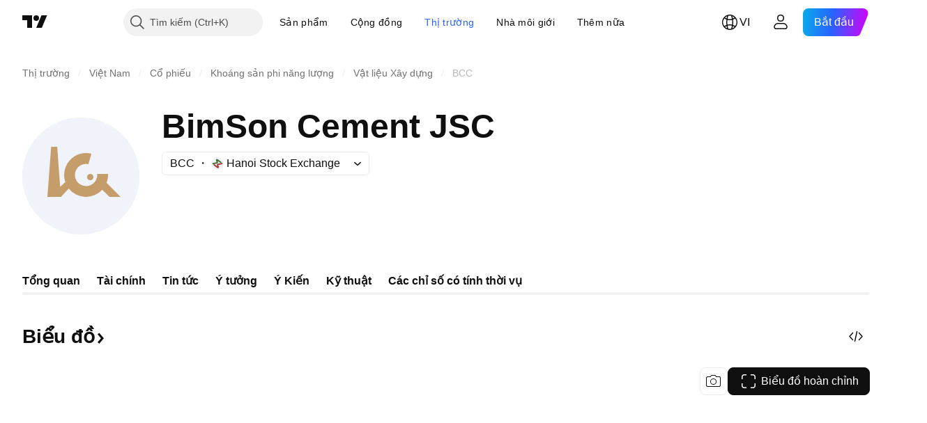

--- FILE ---
content_type: application/javascript; charset=utf-8
request_url: https://static.tradingview.com/static/bundles/init-symbol-page-tab-overview.f1769145c00dde5d6be3.js
body_size: 45687
content:
(self.webpackChunktradingview=self.webpackChunktradingview||[]).push([[48224,83255],{711651:e=>{e.exports={iconButton:"iconButton-RAiBjVep",square:"square-RAiBjVep",round:"round-RAiBjVep",primary:"primary-RAiBjVep",icon:"icon-RAiBjVep",secondary:"secondary-RAiBjVep",tertiary:"tertiary-RAiBjVep","primary-special":"primary-special-RAiBjVep"}},717717:e=>{e.exports={"light-button-group":"light-button-group-hYzoF5Ub","equal-cols":"equal-cols-hYzoF5Ub",equal:"equal-hYzoF5Ub","light-button-group-xsmall":"light-button-group-xsmall-hYzoF5Ub","light-button-group-small":"light-button-group-small-hYzoF5Ub","light-button-group-primary":"light-button-group-primary-hYzoF5Ub"}},964467:e=>{e.exports={group:"group-NGVKpq85"}},902773:e=>{e.exports={divider:"divider-pzdcWv_c","orientation-horizontal":"orientation-horizontal-pzdcWv_c","orientation-vertical":"orientation-vertical-pzdcWv_c","size-xsmall":"size-xsmall-pzdcWv_c","size-small":"size-small-pzdcWv_c","size-medium":"size-medium-pzdcWv_c","size-large":"size-large-pzdcWv_c","size-xlarge":"size-xlarge-pzdcWv_c","size-xxlarge":"size-xxlarge-pzdcWv_c","type-primary":"type-primary-pzdcWv_c","type-secondary":"type-secondary-pzdcWv_c"}},878043:e=>{e.exports={listItem:"listItem-U6RVh5cz"}},850920:e=>{e.exports={countdown:"countdown-bxRKbiNp","size-m":"size-m-bxRKbiNp",card:"card-bxRKbiNp","size-s":"size-s-bxRKbiNp","size-custom":"size-custom-bxRKbiNp",number:"number-bxRKbiNp",label:"label-bxRKbiNp",pricing:"pricing-bxRKbiNp",settings:"settings-bxRKbiNp",dark:"dark-bxRKbiNp",ipo:"ipo-bxRKbiNp",profile:"profile-bxRKbiNp",offer:"offer-bxRKbiNp","cyber-monday":"cyber-monday-bxRKbiNp","black-friday":"black-friday-bxRKbiNp","broker-awards":"broker-awards-bxRKbiNp","paper-competition":"paper-competition-bxRKbiNp",christmas:"christmas-bxRKbiNp",coupon:"coupon-bxRKbiNp","coupon-profile":"coupon-profile-bxRKbiNp","coupon-profile-subscriptions":"coupon-profile-subscriptions-bxRKbiNp","coupon-promo-banner":"coupon-promo-banner-bxRKbiNp"}},340446:e=>{e.exports={icon:"icon-QSgVOtuw",crown:"crown-QSgVOtuw icon-QSgVOtuw",noDividend:"noDividend-QSgVOtuw icon-QSgVOtuw",description:"description-QSgVOtuw icon-QSgVOtuw"}},217515:e=>{e.exports={container:"container-thopZfjQ",empty:"empty-thopZfjQ",illustration:"illustration-thopZfjQ"}},69753:e=>{e.exports={badge:"badge-tORTj1CH",developing:"developing-tORTj1CH",positive:"positive-tORTj1CH",stable:"stable-tORTj1CH",negative:"negative-tORTj1CH",noOutlook:"noOutlook-tORTj1CH"}},758962:e=>{e.exports={container:"container-HFrIHiHC"}},648645:e=>{e.exports={chartWrapper:"chartWrapper-yDSd1boJ"}},608920:e=>{e.exports={minHeightBox:"minHeightBox-bY2GTq0B"}},104159:e=>{e.exports={block:"block-e63LVfbO",ast:"ast-e63LVfbO",buttonMedium:"buttonMedium-e63LVfbO",buttonLarge:"buttonLarge-e63LVfbO"}},250479:e=>{e.exports={changeRed:"changeRed-mgaPdXvL",changeGreen:"changeGreen-mgaPdXvL"}},577151:e=>{e.exports={grid:"grid-OQuT13_1"}},186073:e=>{e.exports={wrapper:"wrapper-agYwiCQT"}},142874:e=>{e.exports={content:"content-rkpLqNvN"}},161789:e=>{e.exports={
chartWrapper:"chartWrapper-xZS7zEfK"}},246609:e=>{e.exports={wrapper:"wrapper-GLkvyFvp"}},803750:e=>{e.exports={counterWrapper:"counterWrapper-DzitUVzn",counterContainer:"counterContainer-DzitUVzn",pastDateContainer:"pastDateContainer-DzitUVzn",counter:"counter-DzitUVzn",header:"header-DzitUVzn",offerDateInPast:"offerDateInPast-DzitUVzn",mobileButton:"mobileButton-DzitUVzn",desktopButton:"desktopButton-DzitUVzn"}},138643:e=>{e.exports={container:"container-uelJucf4",withSubgridRows:"withSubgridRows-uelJucf4"}},13486:e=>{e.exports={filmstripContainer:"filmstripContainer-SEcAdt__",filmstripItems:"filmstripItems-SEcAdt__"}},191660:e=>{e.exports={root:"root-FjMFrhjW",userContainer:"userContainer-FjMFrhjW",userInfo:"userInfo-FjMFrhjW",avatar:"avatar-FjMFrhjW",username:"username-FjMFrhjW",created:"created-FjMFrhjW",descriptionContainer:"descriptionContainer-FjMFrhjW",descriptionLine:"descriptionLine-FjMFrhjW",buttonsContainer:"buttonsContainer-FjMFrhjW",button:"button-FjMFrhjW",buttonText:"buttonText-FjMFrhjW"}},619698:e=>{e.exports={emptyStateButton:"emptyStateButton-Su0ms7Sr"}},851552:e=>{e.exports={container:"container-PqTjPAFX",chart:"chart-PqTjPAFX"}},584522:e=>{e.exports={container:"container-fWSXoySn","asymp--highlighted":"asymp--highlighted-fWSXoySn",icon:"icon-fWSXoySn"}},772743:e=>{e.exports={"container--highlighted":"container--highlighted-Zvbuvzhn"}},906785:e=>{e.exports={paywallEmptyState:"paywallEmptyState-sNGIwE1p",paywallEmptyStateButton:"paywallEmptyStateButton-sNGIwE1p",paywallEmptyStateIcon:"paywallEmptyStateIcon-sNGIwE1p"}},696921:e=>{e.exports={slider:"slider-pH0eyf2b",container:"container-pH0eyf2b",wrapper:"wrapper-pH0eyf2b",slides:"slides-pH0eyf2b",slide:"slide-pH0eyf2b",bullets:"bullets-pH0eyf2b",bullet:"bullet-pH0eyf2b",active:"active-pH0eyf2b",control:"control-pH0eyf2b",prev:"prev-pH0eyf2b",next:"next-pH0eyf2b",icon:"icon-pH0eyf2b"}},33240:e=>{e.exports={seeAllCard:"seeAllCard-fdQaDLgn",wrapper:"wrapper-fdQaDLgn",corporateBond:"corporateBond-fdQaDLgn",fund:"fund-fdQaDLgn"}},469452:e=>{e.exports={customTickerCard:"customTickerCard-njA0HpW9",container:"container-njA0HpW9",containerWithoutLogo:"containerWithoutLogo-njA0HpW9",stats:"stats-njA0HpW9"}},241190:e=>{e.exports={customTickerCard:"customTickerCard-ipvSyjYH",container:"container-ipvSyjYH",blockHeader:"blockHeader-ipvSyjYH",blockContent:"blockContent-ipvSyjYH",logo:"logo-ipvSyjYH",link:"link-ipvSyjYH",shortName:"shortName-ipvSyjYH",price:"price-ipvSyjYH",change:"change-ipvSyjYH"}},69960:e=>{e.exports={customTickerCard:"customTickerCard-V7w9fVZ1",container:"container-V7w9fVZ1",containerWithoutLogo:"containerWithoutLogo-V7w9fVZ1",valueAndChangeContainer:"valueAndChangeContainer-V7w9fVZ1",withChange:"withChange-V7w9fVZ1",containerNoData:"containerNoData-V7w9fVZ1",showContainer:"showContainer-V7w9fVZ1"}},932330:e=>{e.exports={tabs:"tabs-IQ4Fn6pL",block:"block-IQ4Fn6pL",currency:"currency-IQ4Fn6pL"}},933769:e=>{e.exports={card:"card-UtYQKmAL",skeletonCard:"skeletonCard-UtYQKmAL"}},58131:e=>{e.exports={filmstrip:"filmstrip-AfIreD3O",
filmstripItems:"filmstripItems-AfIreD3O"}},305223:e=>{e.exports={content:"content-o1CQs_Mg",rangeButtonRed:"rangeButtonRed-o1CQs_Mg",rangeButtonGreen:"rangeButtonGreen-o1CQs_Mg",rangeButtonNoChange:"rangeButtonNoChange-o1CQs_Mg",rangeButton:"rangeButton-o1CQs_Mg",change:"change-o1CQs_Mg",selected:"selected-o1CQs_Mg"}},514952:e=>{e.exports={"mini-chart-height":"320px","mini-chart-height-mobile":"400px"}},417128:e=>{e.exports={"mini-chart-height":"320px","mini-chart-height-mobile":"400px",chart:"chart-UwPnkWcU",container:"container-UwPnkWcU",showTabs:"showTabs-UwPnkWcU",rangeWrapper:"rangeWrapper-UwPnkWcU",fixHeight:"fixHeight-UwPnkWcU",roundTabsWrapper:"roundTabsWrapper-UwPnkWcU",chartTypeControlsWrapper:"chartTypeControlsWrapper-UwPnkWcU",chartPropsControls:"chartPropsControls-UwPnkWcU",mobileFullChartButton:"mobileFullChartButton-UwPnkWcU",desktopFullChartButton:"desktopFullChartButton-UwPnkWcU"}},727716:e=>{e.exports={container:"container-EBQD246z",heading:"heading-EBQD246z",chart:"chart-EBQD246z",scrollWrapper:"scrollWrapper-EBQD246z",forecast:"forecast-EBQD246z",tooltipColor:"tooltipColor-EBQD246z",bottomScaleClassname:"bottomScaleClassname-EBQD246z",hideTable:"hideTable-EBQD246z",witOutMargin:"witOutMargin-EBQD246z"}},403205:e=>{e.exports={container:"container-zAn3wECP",wrapper:"wrapper-zAn3wECP",themeSideSmall:"themeSideSmall-zAn3wECP",themeSideMedium:"themeSideMedium-zAn3wECP",themeCentralSmall:"themeCentralSmall-zAn3wECP",themeCentralMedium:"themeCentralMedium-zAn3wECP",themeCentralLarge:"themeCentralLarge-zAn3wECP"}},680554:e=>{e.exports={block:"block-zhYP6S89",small:"small-zhYP6S89",medium:"medium-zhYP6S89",large:"large-zhYP6S89"}},128602:e=>{e.exports={container:"container-T7h3eI_T",chart:"chart-T7h3eI_T",chartTitle:"chartTitle-T7h3eI_T",legends:"legends-T7h3eI_T",legend:"legend-T7h3eI_T",title:"title-T7h3eI_T",swatch:"swatch-T7h3eI_T",content:"content-T7h3eI_T",contentCurrency:"contentCurrency-T7h3eI_T"}},429270:e=>{e.exports={wrapper:"wrapper-TDPZSHQc",hide:"hide-TDPZSHQc",show:"show-TDPZSHQc"}},9195:e=>{e.exports={container:"container-nryGse1o",chartWrapper:"chartWrapper-nryGse1o",chartWrapper__tenorScaleButtonWrapper:"chartWrapper__tenorScaleButtonWrapper-nryGse1o",chartBlock:"chartBlock-nryGse1o",chart:"chart-nryGse1o",fade:"fade-nryGse1o",transparent:"transparent-nryGse1o",seriesToggler:"seriesToggler-nryGse1o",tooltip:"tooltip-nryGse1o",chartLegend:"chartLegend-nryGse1o",controlsWrapper:"controlsWrapper-nryGse1o",withTitle:"withTitle-nryGse1o",title:"title-nryGse1o",header:"header-nryGse1o"}},15535:e=>{e.exports={block:"block-G2npnjXY",title:"title-G2npnjXY",small:"small-G2npnjXY",medium:"medium-G2npnjXY",large:"large-G2npnjXY"}},459395:e=>{e.exports={icon:"icon-fU7r_2Jc",crown:"crown-fU7r_2Jc icon-fU7r_2Jc",key:"key-fU7r_2Jc icon-fU7r_2Jc",doc:"doc-fU7r_2Jc icon-fU7r_2Jc",buttonContainer:"buttonContainer-fU7r_2Jc"}},862697:e=>{e.exports={container:"container-Zm_pFlIM",filmstripItems:"filmstripItems-Zm_pFlIM"}},816670:e=>{e.exports={container:"container-UBpL5guY",rectangle:"rectangle-UBpL5guY",
title:"title-UBpL5guY",firstRow:"firstRow-UBpL5guY",lastRow:"lastRow-UBpL5guY"}},484048:e=>{e.exports={container:"container-o7daInZo",rectangle:"rectangle-o7daInZo",circle:"circle-o7daInZo",title:"title-o7daInZo",icon:"icon-o7daInZo",firstRow:"firstRow-o7daInZo",secondRow:"secondRow-o7daInZo",lastRow:"lastRow-o7daInZo"}},626769:e=>{e.exports={wrap:"wrap-grNzcBwJ",title:"title-grNzcBwJ",valueWrap:"valueWrap-grNzcBwJ",percent:"percent-grNzcBwJ",value:"value-grNzcBwJ",highlighted:"highlighted-grNzcBwJ",unit:"unit-grNzcBwJ",smallFont:"smallFont-grNzcBwJ"}},881286:e=>{e.exports={container:"container-Df7zNDlb",grid:"grid-Df7zNDlb"}},984308:e=>{e.exports={container:"container-w2uP7XbT",wrap:"wrap-w2uP7XbT",digit:"digit-w2uP7XbT",animated:"animated-w2uP7XbT"}},815035:e=>{e.exports={price:"price-NNqJRILL"}},700733:(e,t,n)=>{"use strict";n.d(t,{ClickableIconButton:()=>d});var a=n(50959),r=n(497754),o=n.n(r),s=n(424628),i=n(61651),l=n(8626),c=n(711651),u=n.n(c);const d=(0,a.forwardRef)(((e,t)=>{const n=(0,a.useContext)(s.IconButtonVariantContext).variant,{title:r,onClick:c,colorClassName:d,icon:m,variant:p=n??s.DEFAULT_ICON_BUTTON_VARIANT,shape:h="square",tabIndex:f,dataQaId:g,...v}=e,y=(0,l.filterCheckedDataProps)(v,g);return a.createElement("button",{ref:t,title:r,type:"button","aria-label":r,onClick:c,tabIndex:f,className:o()(u().iconButton,u()[p],u()[h],d,"apply-common-tooltip"),...y},a.createElement(i.BlockIcon,{icon:m,className:u().icon,"aria-hidden":"true"}))}))},424628:(e,t,n)=>{"use strict";n.d(t,{DEFAULT_ICON_BUTTON_VARIANT:()=>r,IconButtonVariantContext:()=>o,IconButtonVariantContextProvider:()=>s});var a=n(50959);const r="primary",o=(0,a.createContext)({variant:void 0});function s(e){return a.createElement(o.Provider,{value:{variant:e.variant}},e.children)}},634942:(e,t,n)=>{"use strict";n.d(t,{ClickableIconButton:()=>r.ClickableIconButton,IconButton:()=>i,IconButtonVariantContextProvider:()=>l.IconButtonVariantContextProvider});var a=n(50959),r=n(700733),o=n(8626);const s=(0,a.forwardRef)(((e,t)=>{const{onToggle:n,isToggled:s,toggledTitle:i,toggledIcon:l,toggledColorClassName:c,untoggledTitle:u,untoggledIcon:d,untoggledColorClassName:m,variant:p,shape:h,dataQaId:f,tabIndex:g,...v}=e,y=(0,o.filterCheckedDataProps)(v);let b,_,C;return s?(C=i,b=l,_=c):(C=u,b=d,_=m),a.createElement(r.ClickableIconButton,{title:C,icon:b,onClick:()=>n(!s),colorClassName:_,variant:p,shape:h,ref:t,dataQaId:f,tabIndex:g,...y})})),i=(0,a.forwardRef)(((e,t)=>"onClick"in e?a.createElement(r.ClickableIconButton,{...e,ref:t}):a.createElement(s,{...e,ref:t})));var l=n(424628)},856626:(e,t,n)=>{"use strict";n.d(t,{LightButtonGroup:()=>d});var a=n(50959),r=n(729040),o=n(729926),s=n(497754),i=n.n(s),l=n(717717),c=n.n(l);function u(e){const{children:t,className:n,size:s,isEqualSize:l,cols:u,rows:d,type:m,role:p,ariaLabel:h,...f}=e,g="primary"===m,v=g?a.Children.count(t):u,y=function(e){const{size:t="medium",className:n,isEqualSize:a,type:r,cols:o}=e
;return i()(c()["light-button-group"],t&&c()[`light-button-group-${t}`],a&&(o&&1!==o?c()["equal-cols"]:c().equal),n,"primary"===r&&c()["light-button-group-primary"])}({size:s,className:n,isEqualSize:l,type:m,cols:u});return a.createElement(r.ControlGroup,{className:y,cols:v,...f,role:p,"aria-label":h},a.createElement(o.ButtonGroupContext.Provider,{value:{isInButtonGroup:!0,isGroupPrimary:g}},t))}function d(e){return a.createElement(u,{...e})}n(643528)},729040:(e,t,n)=>{"use strict";n.d(t,{ControlGroup:()=>u});var a=n(50959),r=n(497754),o=n.n(r),s=n(301792),i=n(964467),l=n.n(i);function c(e,t,n){return{isTop:e<t,isRight:e%t==t-1,isBottom:e>=t*(n-1),isLeft:e%t==0}}function u(e){const{children:t,rows:n,cols:r,disablePositionAdjustment:i,className:u,role:d,dataQaId:m,...p}=e,h=a.Children.count(t),f=r??h,g=n??function(e,t){return Math.ceil(e/t)}(h,f),v=(0,a.useMemo)((()=>{const e=[];for(let t=0;t<h;t++)e.push({isGrouped:!0,cellState:c(t,f,g),disablePositionAdjustment:i});return e}),[h,f,g,i]),y=a.Children.map(t,((e,t)=>a.createElement(s.ControlGroupContext.Provider,{value:v[t]},e))),b={"--ui-lib-control-group-cols":f.toString(10),"--ui-lib-control-group-rows":g.toString(10)};return a.createElement("span",{className:o()(l().group,u),style:b,role:d,"data-qa-id":m,...p},y)}},319796:(e,t,n)=>{"use strict";n.d(t,{Divider:()=>l});var a=n(50959),r=n(497754),o=n.n(r),s=n(902773),i=n.n(s);function l(e){const{className:t,type:n="secondary",size:r="small",orientation:s="horizontal"}=e,l=o()(t,i().divider,i()[`size-${r}`],i()[`type-${n}`],i()[`orientation-${s}`]);return a.createElement("hr",{className:l,"aria-orientation":s})}},942834:(e,t,n)=>{"use strict";function a(e){if(window.requestIdleCallback){const t=window.requestIdleCallback(e);return()=>window.cancelIdleCallback(t)}{const t=setTimeout(e);return()=>window.clearTimeout(t)}}n.d(t,{requestIdleCallbackFallbacked:()=>a})},429973:(e,t,n)=>{"use strict";n.d(t,{formatTime:()=>m,isValidTimeOptionsDateStyle:()=>d,isValidTimeOptionsRange:()=>u});const a={calendar:"gregory",numberingSystem:"latn",hour12:!1},r={year:"numeric",month:"short",day:"numeric"},o={year:"numeric",month:"2-digit",day:"2-digit"},s={hour:"2-digit",minute:"2-digit",second:"2-digit"},i={timeZoneName:"shortOffset",weekday:"short"},l={year:0,month:1,day:2,hour:3,minute:4,second:5};const c=["year","month","day","hour","minute","second"];function u(e){return c.includes(e)}function d(e){return"numeric"===e||"short"===e}function m(e,t,n="year",c="day",u){const d=function(e="year",t="day",n={}){[e,t]=l[t]>l[e]?[e,t]:[t,e];const c={..."numeric"===n.dateStyle?o:r,...s},u=n.fractionalSecondDigits,d={...a,fractionalSecondDigits:void 0===u?void 0:Math.floor(Math.min(Math.max(1,u),3)),timeZone:n.timeZone,weekday:n.weekday?i.weekday:void 0,timeZoneName:n.timeZoneName?i.timeZoneName:void 0};return Object.keys(c).forEach((n=>{l[n]>=l[e]&&l[n]<=l[t]&&(d[n]=c[n])})),d}(n,c,u),m=new Intl.DateTimeFormat(t,d),p=new Date(e);return m.format(p)}},84063:(e,t,n)=>{"use strict";n.d(t,{CLIENT_TO_SERVER_FIELD_MAPPING:()=>a,
mapServerQuoteValuesToClient:()=>o});const a=new Map([["change","ch"],["last_price","lp"],["change_percent","chp"],["update_mode_seconds",null]]),r=new Map([["ch","change"],["lp","last_price"],["chp","change_percent"]]);function o(e){const t={};for(const[n,a]of Object.entries(e)){t[r.get(n)??n]=a}return t}},626166:(e,t,n)=>{"use strict";n.d(t,{QuoteSessionSnapshoter:()=>d});var a=n(978956),r=n(900608),o=n(357517),s=n(650151),i=n(761637),l=n(332906),c=n(274210),u=n(84063);class d{constructor(e){if(this._onSymbolData=new a.Delegate,this._incomplete=new Set,this._updatedFields=new Map,this._connected=!1,this._batcher=null,this._handler=e=>{switch(e.method){case"connected":this._connected||(this._connected=!0,this._handleConnected());break;case"quote_symbol_data":this._connected&&this._handleSymbolData(e.params[0]);break;case"quote_completed":this._connected&&this._handleCompleteData(e.params[0]);break;case"disconnected":this._connected&&(this._connected=!1,this._batcher=null)}},0===e.fields.length)throw new Error('Support for empty "fields" array is not implemented');const{provider:t=l.QuoteSession}=e;this._fields=new Set(e.fields),this._session=new t(e.api,["snapshoter",e.name,(0,r.randomHash)()].filter(Boolean).join("_")),this._session.connect(this._handler)}getSnapshotSync(e,t){const n=d.cache.get(e);return n&&this._isSnapshotReady(n,{fields:t,timestamp:null})?n:null}getSnapshotsForAllSync(e,t){return e.map((e=>this.getSnapshotSync(e,t)))}getSnapshot(e,t,n){const a=n?.signal??null,r=n?.freshness,i=void 0!==r?Date.now()-r:null;return new Promise(((n,r)=>{if(a&&a.aborted)throw(0,o.createAbortError)();const l=()=>{this._onSymbolData.unsubscribe(this,c),r((0,o.createAbortError)())},c=(r=e)=>{if(r!==e)return;const o=d.cache.get(e);o&&this._isSnapshotReady(o,{timestamp:i,symbol:e,fields:t})&&(this._onSymbolData.unsubscribe(this,c),a?.removeEventListener("abort",l),n(o))};if(!(()=>{const a=d.cache.get(e);if(!a)return!1;const r=(0,s.ensureNotNull)(d.cache.getTimes(e));return!!this._isSnapshotReady(a,{fields:t,symbol:e,timestamp:i,times:r})&&(n(a),!0)})()&&(a?.addEventListener("abort",l,{once:!0}),this._onSymbolData.subscribe(this,c),!this._incomplete.has(e))){if(this._updatedFields.set(e,new Set),this._incomplete.add(e),!this._connected)return;if(null===this._batcher){const t=this._batcher={symbols:new Set([e]),promise:Promise.resolve().then((()=>{this._batcher===t&&(this._session.quoteAddSymbols([...t.symbols]),this._batcher=null)}))}}else this._batcher.symbols.add(e)}}))}getSnapshotsForAll(e,t,n){return Promise.all(e.map((e=>this.getSnapshot(e,t,n))))}static relax(e){return e}static isSuccess(e){return"error"!==e.status}static hasAllFields(e,t){for(const n of Array.from(t))if(!e.hasOwnProperty(n))return!1;return!0}_isSnapshotReady(e,t){const{fields:n,timestamp:a,times:r,symbol:o}=t;return"error"===e.status||(null!==a&&r?this._isAllFieldsUpToDate(e,r,n,a):null!==a&&o?this._isAllFieldsUpdated(e,o,n):this._hasAllFields(e,n))}_isAllFieldsUpdated(e,t,n){if("error"===e.status)return!0;const a=this._updatedFields.get(t)
;if(!a||!a.size)return!1;for(const e of Array.from(n))if(!a.has(e))return!1;return!0}_hasAllFields(e,t){return d.hasAllFields(e.values,Array.from(t))}_isAllFieldsUpToDate(e,t,n,a){if("error"===e.status)return!0;if(!t)return!1;for(const e of Array.from(n)){const n=t.get(e);if(!t.has(e)||void 0===n)return!1;if(n<a)return!1}return!0}_handleConnected(){if(this._fields.size>0){const e=[...this._fields].flatMap((e=>{const t=u.CLIENT_TO_SERVER_FIELD_MAPPING.get(e);return null!==t?t??e:[]}));this._session.quoteSetFields(e)}this._incomplete.size>0&&this._session.quoteAddSymbols([...this._incomplete])}_handleCompleteData(e){const t=d.cache.get(e)??{symbolname:e,status:"ok",values:{}};d.cache.update(t,this._fields,!0),this._updatedFields.set(e,this._fields),this._session.quoteRemoveSymbols([e]),this._incomplete.delete(e),this._onSymbolData.fire(e)}_handleSymbolData(e){(0,i.normalizeUpdateMode)(e.values),d.cache.update(e,this._fields,!1);const t=e.symbolname,n=(0,s.ensureDefined)(this._updatedFields.get(t)),a=new Set(n);for(const t of this._fields)e.values.hasOwnProperty(t)&&a.add(t);this._updatedFields.set(t,a),"error"===e.status?this._handleCompleteData(t):this._onSymbolData.fire(t)}}d.cache=c.QUOTE_FIELDS_CACHE},437357:(e,t,n)=>{"use strict";n.d(t,{MindsApiError:()=>l,adaptMind:()=>r,adaptMindData:()=>i});var a=n(35588);function r(e){const{uid:t,created:n,text_ast:r,text:o,url:s,snapshot_url:i,snapshot_id:l,symbols:c,hidden:u,total_comments:d}=e;return{uid:t,createdAt:n,textAst:(0,a.isASTRootNode)(r)?r:void 0,text:o,url:s||"",snapshotUrl:i??void 0,snapshotId:l??void 0,symbols:c,isHidden:u,commentsCount:d}}function o(e){return Array.isArray(e)?e:[]}function s(e){const{author:{uri:t,username:n,broker_name:a,avatars:r,badges:s,is_followed:i}}=e;return{uri:t,username:n,displayName:a||n,avatar:r.mid,badges:o(s),isFollowed:Boolean(i)}}function i(e){const{like_status:t,total_likes:n}=e;return{mind:r(e),author:s(e),isBoosted:Boolean(t),boostsCount:n}}class l extends Error{constructor({response:e,message:t,userFriendlyMessage:n,data:a}){super(t??n),this.name="MindsApiError",this.response=e,this.userFriendlyMessage=n,this.data=a}toString(){return`MindsApiError: ${this.message||""}. ${this.userFriendlyMessage||""} Url: ${this.response.url}; Status: ${this.response.status};`}}},789956:(e,t,n)=>{"use strict";n.r(t),n.d(t,{Countdown:()=>d,CountdownTheme:()=>a});var a,r=n(50959),o=n(497754),s=n.n(o),i=n(774218),l=n(350602),c=n(362361),u=n(850920);function d(e){const{countToTimestamp:t,theme:n,size:a="custom",className:o,onFinish:d,skipSsr:m=!1}=e,[p,h]=(0,r.useState)(!m),f=(0,c.useCountdown)(t,d),g=(0,c.getCountdownTuple)(f),v=g.map((({value:e,label:t,type:n})=>"seconds"!==n?e+" "+t:"")).join(" "),y=g.map((({value:e,type:t})=>e+t)).join(" ");return(0,i.useIsomorphicLayoutEffect)((()=>{h(!0)}),[]),r.createElement("time",{className:s()(u.countdown,u[n],u[`size-${a}`],o),"aria-label":p?v:void 0,dateTime:p?y:void 0,role:"text"},g.map((({value:e,label:t,type:n})=>r.createElement("div",{key:n,className:u.card,"aria-hidden":!0
},r.createElement("span",{className:u.number},p&&r.createElement(l.RollingNumber,{value:e,changeDirection:-1})),r.createElement("span",{className:u.label},t)))))}!function(e){e.Default="",e.Profile="profile",e.BlackFriday="black-friday",e.CyberMonday="cyber-monday",e.BrokerAwards="broker-awards",e.PaperCompetition="paper-competition",e.Offer="offer",e.Pricing="pricing",e.Settings="settings",e.Christmas="christmas",e.Coupon="coupon",e.CouponProfile="coupon-profile",e.CouponProfileSubscriptions="coupon-profile-subscriptions",e.CouponPromoBanner="coupon-promo-banner",e.Dark="dark",e.Ipo="ipo"}(a||(a={}))},35387:(e,t,n)=>{"use strict";n.d(t,{entireWorldMarketsPreset:()=>s,g20MarketsPreset:()=>i,getMarketGroupNameMap:()=>o,getPresetByValue:()=>c,isMarketsPreset:()=>l});var a=n(444372),r=n(143517);const o=()=>({[r.MarketGroup.Custom]:"",[r.MarketGroup.EntireWorld]:"",[r.MarketGroup.NorthAmerica]:a.t(null,void 0,n(325381)),[r.MarketGroup.Europe]:a.t(null,void 0,n(546890)),[r.MarketGroup.MiddleEastAfrica]:a.t(null,void 0,n(850434)),[r.MarketGroup.MexicoSouthAmerica]:a.t(null,void 0,n(770306)),[r.MarketGroup.AsiaPacific]:a.t(null,void 0,n(4825)),[r.MarketGroup.Worldwide]:a.t(null,void 0,n(321684)),[r.MarketGroup.G20]:a.t(null,void 0,n(815636))}),s=e=>({value:"entire_world",name:a.t(null,void 0,n(537396)),desc:"",group:r.MarketGroup.Custom,countries:e??[]}),i=()=>({value:"g20",name:a.t(null,void 0,n(842790)),desc:"",group:r.MarketGroup.Custom,countries:["ar","au","br","ca","cn","fr","de","in","id","it","jp","kr","mx","ru","sa","za","tr","gb","us","eu"]});function l(e){return e.group===r.MarketGroup.Custom&&e.hasOwnProperty("countries")}function c(e){switch(e){case"entire_world":return s();case"g20":return i()}}},262714:(e,t,n)=>{"use strict";n.d(t,{AnalyticsProvider:()=>i});var a=n(50959),r=n(942834),o=n(776734),s=n(763021);const i=e=>((0,a.useEffect)((()=>{e.eventName&&(0,r.requestIdleCallbackFallbacked)(o.getTracker)}),[]),a.createElement(s.AnalyticsContext.Provider,{value:e},e.children))},672080:(e,t,n)=>{"use strict";n.d(t,{withAnalyticsView:()=>u});var a=n(50959),r=n(290484),o=n(449807),s=n(763021),i=n(923354),l=n(826112);const c=(0,r.default)(i.sendEvent,1e3);function u(e,t,n,r){const i=(0,a.forwardRef)(((n,i)=>{const{eventName:u,include:d}=(0,a.useContext)(s.AnalyticsContext),m=(0,o.useIntersectionObserver)((e=>{const n=e.find((e=>e.isIntersecting));n&&u&&c(u,n.target,l.AnalyticsAction.VIEW,t||{},{include:d})}),{threshold:r||1,ref:i});return a.createElement(e,{...n,ref:u?m:i})}));return n&&Object.assign(i,n),i}},783084:(e,t,n)=>{"use strict";n.d(t,{BlockedInfoBanner:()=>i});var a,r=n(50959),o=n(97275),s=n(340446);function i(e){const{text:t,title:n,actionButton:i,iconClass:l}=e;return r.createElement(o.EmptyStateBlock,{iconClass:function(){switch(l){case a.Crown:return s.crown;case a.NoDividend:return s.noDividend;case a.Description:return s.description;default:return s.crown}}(),text:t,textSize:"large",title:n,action:i})}!function(e){e.Crown="crown",e.NoDividend="no_dividend",e.Description="description"}(a||(a={}))},
229895:(e,t,n)=>{"use strict";n.d(t,{BondCurveChart:()=>d});var a=n(50959),r=n(444372),o=n(497754),s=n.n(o),i=n(311239),l=n(97275),c=n(800315),u=n(217515);function d(e){const{countryCode:t,isLoading:o,className:d,...m}=e,p=o&&!m.data.length;return a.createElement("div",{className:s()(u.container,p&&u.empty,d)},p?a.createElement(l.EmptyStateBlock,{textSize:"large",iconClass:u.illustration,title:r.t(null,void 0,n(850871)),text:r.t(null,void 0,n(315897)),action:a.createElement(i.SquareAnchorButton,{href:"/yield-curves/"},r.t(null,void 0,n(590481)))}):a.createElement(c.SeriesChartQuoted,{...m}))}},88257:(e,t,n)=>{"use strict";n.d(t,{BondIssuerRatingBadge:()=>p});var a=n(50959),r=n(497754),o=n.n(r),s=n(444372),i=n(377454),l=n(332588),c=n(309103),u=n(69753);function d(){document.removeEventListener("scroll",d),document.removeEventListener("touchstart",d),document.removeEventListener("mouseout",d),(0,c.hide)()}const m=e=>{(0,c.showOnElement)(e.currentTarget,{tooltipDelay:0}),document.addEventListener("scroll",d),document.addEventListener("touchstart",d),document.addEventListener("mouseout",d)};function p(e){const{title:t,ratingOutlook:r}=e,{tooltip:d,className:p,ref:f,...g}=(0,l.useTooltip)({tooltip:s.t(null,void 0,n(596402)).format({ratingName:t}),doNotShowTooltipOnTouch:!1,showTooltip:c.showOnElement,hideTooltip:c.hide,onClick:m});return a.createElement(i.Badge,{className:o()(u.badge,p,h(r)),title:d,tabIndex:0,reference:f,...g},t)}function h(e){switch(e){case 2:return u.developing;case 1:return u.positive;case 0:return u.stable;case-1:return u.negative;default:return u.noOutlook}}},992681:(e,t,n)=>{"use strict";function a(e){if(!e.length)return;const t=[...e].sort(((e,t)=>e.date-t.date)),{outlook:n}=t[t.length-1];return n}n.d(t,{getBondIssuerOutlook:()=>a})},657422:(e,t,n)=>{"use strict";function a(e){if(!e.length)return 0;const t=[...e].sort(((e,t)=>e.date-t.date)),{rating:n}=t[t.length-1];return n}function r(e,t){return t.find((t=>t.value===e))?.title}n.d(t,{getIssueRating:()=>a,getIssueValue:()=>r})},172649:(e,t,n)=>{"use strict";n.d(t,{useGetBondChartProps:()=>s});var a=n(50959),r=n(357517),o=n(866893);function s(e,t=!0){const[s,i]=(0,a.useState)({data:[],markers:[],quoteSymbolsMap:[],quoteFields:[],quoteDataToSeriesData:()=>[],quoteDataToSeriesMarkers:()=>[],isLoading:!1,chartOptions:{localization:{tickmarksPriceFormatter:o.yieldCurveTickmarksPriceFormatter}}});return(0,a.useEffect)((()=>{const a=new AbortController;return(0,r.respectAbort)(a.signal,Promise.all([n.e(63444),n.e(4570),n.e(49915),n.e(7377)]).then(n.bind(n,549915))).then((n=>{n.getBondsProps(e,t).then((e=>{i((t=>({...t,...n.addNeutralMarkers(e),isLoading:!0})))}))})).catch((()=>i((e=>({...e,isLoading:!0}))))),()=>{a.abort()}}),[t]),s}},952191:(e,t,n)=>{"use strict";n.d(t,{CmsBondCurveChartWidget:()=>m});var a=n(50959),r=n(650151),o=n(845768),s=n(229895),i=n(22904),l=n(172649),c=n(235823),u=n(648645),d=n(866893);function m(e){
const{data:t,config:n,...r}=e,{countryCode:m,symbolAvailabilityCode:p,exchange:h}=t,{showLegend:f=!0}=n??{},g=p===o.SymbolAvailabilityCodes.OK,v=(0,l.useGetBondChartProps)(m);return a.createElement(c.SeriesChartWrapper,{...r,config:{...n,showCustomizeCurvesButton:!1!==n?.showCustomizeCurvesButton&&!!v.data.length}},g?a.createElement(a.Fragment,null,a.createElement(s.BondCurveChart,{countryCode:m,className:u.chartWrapper,showLegend:f,...v,chartOptions:{localization:{tickmarksPriceFormatter:d.yieldCurveTickmarksPriceFormatter}}})):h?a.createElement(i.SymbolForbiddenBlanket,{exchange:h,symbolAvailable:p}):void 0)}m.validateProps=e=>{(0,r.assert)(Boolean(e.data?.countryCode),"countryCode is required")}},596145:(e,t,n)=>{"use strict";n.d(t,{CmsBondIssueRatingWidget:()=>f});var a=n(50959),r=n(444372),o=n(650151),s=n(924230),i=n(986701),l=n(88257),c=n(317085),u=n(847836),d=n(547056),m=n(657422),p=n(992681),h=n(608920);function f(e){const{data:t,header:o,subheader:u,...f}=e,v=g(t.data.bond_snp_rating_lt_h);let y=null;const b=(0,m.getIssueRating)(v),_=(0,m.getIssueValue)(b,d.BOND_ISSUER_LONG_POSSIBLE_VALUES),C=(0,p.getBondIssuerOutlook)(v);return o&&_&&(t.isShowBadge?o.additionalTitleSlot=a.createElement(l.BondIssuerRatingBadge,{title:_,ratingOutlook:C}):y=u??{text:r.t(null,void 0,n(871519)).format({grade:_})}),a.createElement(i.CmsBaseWidget,{...f,header:o,subheader:y},a.createElement("div",{className:h.minHeightBox},a.createElement(s.IsomorphicSuspense,{fallback:null},a.createElement(c.RatingChart,{items:v,outlookTitles:{0:r.t(null,void 0,n(983721)),1:r.t(null,void 0,n(54490)),2:r.t(null,void 0,n(376700)),[-1]:r.t(null,void 0,n(695981))},periodType:0,possibleValues:d.BOND_ISSUER_LONG_POSSIBLE_VALUES}))))}function g(e){return e.filter((e=>!(!e.date||!e.rating)))}f.validateProps=(e,t)=>{const{data:n}=e;(0,o.assert)(Boolean(g(n.data.bond_snp_rating_lt_h).length),"No rating history"),(0,o.assert)((0,u.isWidgetAvailableToFreeUser)(t),"Widget is not available to user")}},790702:(e,t,n)=>{"use strict";n.d(t,{CmsCouponChartWidget:()=>p});var a=n(50959),r=n(650151),o=n(640187),s=n(475780),i=n(986701),l=n(847836),c=n(605453),u=n(351509),d=n(920710),m=n(572570);function p(e){const{data:t,subheader:n,...r}=e,{symbol:p,canShowBondData:f}=t,g=(0,c.getValidCoupons)(p.coupon_h),{pageContext:v}=(0,a.useContext)(d.CmsBuilderContext),{periods:y,mobileEndIndex:b,mobileStartIndex:_,getChartSeriesArray:C,getShadedLayerProps:E}=(0,u.useCouponChartProps)({quotes:{...p,fundamental_currency_code:(0,m.toStringOrUndefined)(p.fundamental_currency_code)},coupons:h(g)}),S=(0,l.isWidgetAvailableToUser)(v)||f;return a.createElement(i.CmsBaseWidget,{...r,subheader:S?n:void 0,stretchContent:!S},S?a.createElement(o.DetailsChartAdaptive,{periodsData:y,mobileEndIndex:b,mobileStartIndex:_,getChartSeriesArray:C,getShadedLayerProps:E}):a.createElement(s.PaywallEmptyState,{title:t.paywallTitle,text:t.paywallText,user:v?.user}))}function h(e){const t=e.findIndex((e=>1e3*e.payment_date>Date.now())),n=-1!==t?t:e.length,a=Math.max(0,n-5),r=n-a==5?n:a+5
;return e.slice(a,r)}p.validateProps=(e,t)=>{const{coupon_h:n}=e.data?.symbol;(0,r.assert)((0,l.isWidgetAvailableToFreeUser)(t),"Widget is not available to user"),(0,r.assert)((0,c.getValidCoupons)(n).length>2,"No valid coupons")}},217742:(e,t,n)=>{"use strict";n.d(t,{CmsEconomicCalendar:()=>p});var a=n(50959),r=n(650151),o=n(478084),s=n(986701),i=n(310741),l=n(924230),c=n(754635);var u=n(35387);function d(){return{defaultCountryFilterState:(0,u.g20MarketsPreset)().countries,maxItems:8,seeAllCardHref:"/economic-calendar/"}}const m=a.lazy((async()=>({default:(await Promise.all([n.e(20348),n.e(93769),n.e(9524),n.e(47854),n.e(20509),n.e(85754),n.e(59696),n.e(83337),n.e(76536),n.e(71219),n.e(61139),n.e(99816)]).then(n.bind(n,364453))).EconomicCalendarContent}))),p=(0,o.cmsForwardRef)((function(e,t){const{id:n,header:r,footer:o,data:u=d()}=e;return r&&(r.rightSlot=a.createElement(c.GetWidgetButton,{source:"economic-calendar-widget",href:"/widget-docs/widgets/calendars/economic-calendar/"})),a.createElement(s.CmsBaseWidget,{id:n,header:r,footer:o,ref:t},a.createElement(l.IsomorphicSuspense,{fallback:a.createElement(i.EconomicCalendarCardsSkeleton,{isCompact:Boolean(u.symbolFilter)})},a.createElement(m,{...u})))}));p.validateProps=e=>{e.config?.useDefaults||(0,r.assert)(Boolean(e.data),"Data is required")}},773297:(e,t,n)=>{"use strict";n.d(t,{CmsFuturesCurveChartWidget:()=>d});var a=n(50959),r=n(650151),o=n(986701),s=n(357517),i=n(800315),l=n(845768),c=n(22904),u=n(161789);function d(e){const{data:t,config:r,...d}=e,{symbol:m,symbolAvailabilityCode:p,exchange:h}=t,[f,g]=(0,a.useState)({data:[],markers:[],quoteDataToSeriesData:()=>[],quoteDataToSeriesMarkers:()=>[],quoteFields:[],quoteSymbolsMap:[]}),v=p===l.SymbolAvailabilityCodes.OK;return(0,a.useEffect)((()=>{const e=new AbortController;return(0,s.respectAbort)(e.signal,Promise.all([n.e(63444),n.e(4570),n.e(49915),n.e(7377)]).then(n.bind(n,549915))).then((e=>{e.getFuturesProps(m).then((t=>{g(e.addNeutralMarkers(t))}))})).catch((()=>{})),()=>{e.abort()}}),[]),a.createElement(o.CmsBaseWidget,{...d},v?a.createElement(i.SeriesChartQuoted,{chartWrapperClassName:r?.chartWrapperClassName??u.chartWrapper,...f}):a.createElement(c.SymbolForbiddenBlanket,{exchange:h,symbolAvailable:p}))}d.validateProps=e=>{(0,r.assert)(Boolean(e.data?.symbol),"Symbol is required")}},863841:(e,t,n)=>{"use strict";n.d(t,{CmsKeyStats:()=>s});var a=n(50959),r=n(986701),o=n(372433);function s(e){const{data:t,...n}=e;return a.createElement(r.CmsBaseWidget,{...n},a.createElement(o.BlockInfoContent,{...t}))}},439539:(e,t,n)=>{"use strict";n.d(t,{CmsLayoutColumnsWidget:()=>m});var a=n(50959),r=n(497754),o=n.n(r),s=n(986701),i=n(294578),l=n(307182),c=n(150335);const u=e=>l.validBreakpointsList.reduce(((t,n)=>{const a=(0,c.isInteger)(e)?e:e[n];return a?{...t,[`--layout-widget-${n}-columns`]:a}:{...t}}),{});var d=n(138643);function m(e){const{nested:t,config:n,...r}=e;if(!t||0===t.length)return a.createElement(a.Fragment,null);const c=u(n?.columns||1)
;return void 0!==n.rowGap&&l.validVRhythmList.includes(n.rowGap)&&(c["--layout-widget-row-gap"]=`var(${n.rowGap})`),n.subgridRowCount&&(c["--layout-widget-grid-row"]=`span ${n.subgridRowCount}`),a.createElement(s.CmsBaseWidget,{...r},a.createElement("div",{className:o()(d.container,n.subgridRowCount&&d.withSubgridRows),style:c},t.map((e=>a.createElement(i.CmsBuildWidget,{key:e.id,...e})))))}},621511:(e,t,n)=>{"use strict";n.d(t,{CmsPaywallBanner:()=>p});var a=n(50959),r=n(338561),o=n(650151),s=n(579629),i=n(502639),l=n(783084),c=n(920710),u=n(847836),d=n(311239),m=n(619698);function p(e){const{data:t}=e,{pageContext:o}=(0,a.useContext)(c.CmsBuilderContext),u=(()=>{if(!o?.user?.is_authenticated&&t.shouldShowTextForAnonUsers)return{title:t.anonUserTitle||t.title,buttonText:r.t(null,void 0,n(855961)),handleClick:()=>{window.runOrSignIn((()=>{}),{source:"Bond analysis paywall",mode:"signup"})}};const e=!o||o.user.is_authenticated&&!(0,s.isTrialAvailableForUser)(o.user,o.user.is_authenticated)?r.t(null,void 0,n(604147)):r.t(null,void 0,n(683890));return{title:t.title,buttonText:e,handleClick:()=>(0,i.openGoProDialogForPaywall)()}})();return a.createElement(l.BlockedInfoBanner,{...t,title:u.title,actionButton:a.createElement(d.SquareButton,{className:m.emptyStateButton,variant:"primary",color:"black",size:"large",onClick:u.handleClick},u.buttonText)})}p.validateProps=(e,t)=>{(0,o.assert)(!(0,u.isWidgetAvailableToUser)(t),"Widget is not available to user")}},362737:(e,t,n)=>{"use strict";n.d(t,{CmsRedemptionWidget:()=>y});var a=n(50959),r=n(444372),o=n(650151),s=n(790188),i=n(415363),l=n(182143),c=n(235614),u=n(128602);const d=new c.VolumeFormatter;function m(e){const{items:t,totalOverride:n,currency:r}=e,{total:o,circles:s,legends:c,colors:m}=(0,a.useMemo)((()=>{const e=[],o=[],s=n||t.reduce(((e,t)=>e+t.count),0),i=t.map(((t,n)=>{const i=d.format(t.count),c=(0,l.formatPercent)(t.count,s,!0),m=t.color||(0,l.getDefaultColor)({arcIndex:n});return o.push(m),e.push({title:t.name,color:m,content:a.createElement(a.Fragment,null,a.createElement("span",null,i,r&&a.createElement("span",{className:u.contentCurrency},r)),a.createElement("span",null,"(",c,")"))}),{...t,customTooltip:{count:i,percents:c}}}));return{total:s,circles:i,legends:e,colors:o}}),[t]);return a.createElement("div",{className:u.container},a.createElement("div",{className:u.chart},a.createElement(i.PieChart,{circles:[s],title:a.createElement(a.Fragment,null,a.createElement("span",null,d.format(o)),r&&a.createElement("span",{className:u.contentCurrency},r)),titleClassName:u.chartTitle,getArcColor:function(e){const{arcIndex:t}=e;return m[t]},showPercents:!1,showLabels:!1,showCount:!1,sortData:!1,unit:r||void 0})),a.createElement("div",{className:u.legends},c.map((e=>a.createElement("div",{key:e.title,className:u.legend},a.createElement("div",{className:u.title},a.createElement("span",{className:u.swatch,style:{backgroundColor:e.color}}),a.createElement("span",null,e.title)),a.createElement("span",{className:u.content},e.content))))))}
var p=n(986701),h=n(475780),f=n(847836),g=n(920710);const v=[{key:"outstanding_amount",name:()=>r.t(null,void 0,n(319797)),color:s.colorsPalette["color-tan-orange-a200"]},{key:"paid_amount",name:()=>r.t(null,void 0,n(778219)),color:s.colorsPalette["color-tv-blue-300"]}];function y(e){const{data:t,subheader:n,config:r,...o}=e,{symbol:s,canShowBondData:i}=t,l=b(s),{pageContext:c}=(0,a.useContext)(g.CmsBuilderContext),u=(0,f.isWidgetAvailableToUser)(c)||i;return a.createElement(p.CmsBaseWidget,{...o,subheader:u?n:void 0,stretchContent:!u},u?a.createElement(m,{items:l,totalOverride:s.total_issued_amount,currency:s.fundamental_currency_code}):a.createElement(h.PaywallEmptyState,{title:t.paywallTitle,text:t.paywallText,user:c?.user}))}function b(e){return v.reduce(((t,n)=>{const a=e[n.key];return a?[...t,{name:n.name(),count:a,color:n.color}]:t}),[])}y.validateProps=(e,t)=>{const{data:n}=e,a=b(n.symbol);(0,o.assert)(Boolean(a.length),"No Valid Data"),(0,o.assert)((0,f.isWidgetAvailableToFreeUser)(t),"Widget is not available to user")}},131917:(e,t,n)=>{"use strict";n.d(t,{CmsScanSymbolCardsWidget:()=>w});var a=n(50959),r=n(650151),o=n(478084),s=n(419742),i=n(541230),l=n(216278);var c=n(572570),u=n(985253),d=n(631898);function m(e,t){return Object.keys(e).findIndex((e=>e.endsWith(t)))}function p(e,t){const{data:n,params:a}=e;if(!n?.length)return[];const r=a.scan_data.columns.reduce(((e,t,n)=>({...e,[t]:n})),{});switch(t){case"bond":return n.map((e=>(0,l.scanDataToCorporateBondTickerCardData)(e,r)));case"economic":return n.map((e=>function(e,t){const n=(0,i.scanDataToBaseTickerCardData)(e,t),{shortName:a,...r}=n;return{...r,instrumentName:a}}(e,r)));case"etf":return n.map((e=>function(e,t){const n=(0,i.scanDataToBaseTickerCardData)(e,t),{d:a}=e;return{...n,weight:(0,u.formatPercentWithPlaceholder)((0,c.toNumberOrUndefined)(a[m(t,".weight")])),marketValueUsd:(0,d.formatFinancialsWithPlaceholder)((0,c.toNumberOrUndefined)(a[m(t,".market_value_usd")])),currency:"USD"}}(e,r)));default:return n.map((e=>(0,i.scanDataToBaseTickerCardData)(e,r)))}}var h=n(304561),f=n(125392);var g=n(527042);var v=n(444372),y=n(519073);const b=e=>v.t(null,void 0,n(923211)).format({shortName:e}),_=e=>v.t(null,void 0,n(864314)).format({shortName:e}),C=e=>v.t(null,void 0,n(546730)).format({shortName:e}),E=e=>v.t(null,void 0,n(505919)).format({shortName:e});function S(e){const{shortName:t,type:n,typespecs:a}=e;if(!t)return"";if(!n||!a)return t;switch(!0){case"index"===n:return C(t);case(0,y.isFutures)(n):return E(t);case(0,y.hasCryptoTypespec)(a):return b(t);case(0,y.isForexSymbol)(n):return _(t);default:return t}}const w=(0,o.cmsForwardRef)((function(e,t){const{data:r,config:o}=e,[i,l]=(0,a.useState)(r),[c,u]=(0,a.useState)(Boolean(o?.is_initial_request_required)),d=(0,a.useContext)(s.CmsPageSectionContext),m=function(e){const{data:t,footer:n,config:a,...r}=e,o={...t,data:t.data||[]},s=a?.typeCard?(0,g.getSymbolCardType)(a?.typeCard):function(e){const{data:t,params:n}=e,a=n.scan_data.columns.findIndex((e=>"type"===e))
;if(!t?.length||-1===a)return"default";const{d:r}=t[0];return(0,g.getSymbolCardType)(r[a])}(o),i=p(o,s);return{tickerCards:a?.enable_seo_title?x(i):i,cardsType:s,seeAllCardHref:n?.url||void 0,seeAllCardTitle:n?.text,...r}}({...e,data:i});return(0,a.useEffect)((()=>{o?.is_initial_request_required&&d&&async function(e,t){const[{ScanParamsManager:a},{getRangedScanData:r}]=await Promise.all([n.e(9689).then(n.bind(n,138433)),n.e(49424).then(n.bind(n,962562))]);return r(null,(new a).setParams(e),t,f.LabelProduct.RelatedSymbols).then((e=>e))}(r.params.scan_data,r.params.market).then((e=>{e.data?.length&&l({...i,data:e.data})})).finally((()=>{u(!1)}))}),[d]),c||m.tickerCards.length?a.createElement(h.SymbolCardsWidget,{ref:t,renderSkeletons:c?N(r):void 0,isWidgetActive:(0,a.useContext)(s.CmsPageSectionContext),...m}):a.createElement(a.Fragment,null)}));function x(e){return e.map((e=>({...e,shortName:void 0,title:S(e)})))}function N(e){const[t,n]=e.params.scan_data.range||[];return n||11}w.validateProps=e=>{const t=Boolean(e.data?.params?.scan_data),n=Boolean(e.data?.data?.length),a=Boolean(e.config?.is_initial_request_required);(0,r.assert)(t&&(n||a),"Data is required")}},26123:(e,t,n)=>{"use strict";n.d(t,{CustomizeCurvesButton:()=>l});var a=n(50959),r=n(444372),o=n(311239),s=n(61651),i=n(324672);function l(e){return a.createElement(o.SquareAnchorButton,{className:e.className,variant:"secondary",color:"gray",startSlot:a.createElement(s.BlockIcon,{icon:i}),size:"small",href:e.href??"/yield-curves/","data-qa-id":"customize-curves-button"},r.t(null,void 0,n(733500)))}},475780:(e,t,n)=>{"use strict";n.d(t,{PaywallEmptyState:()=>u});var a=n(50959),r=n(338561),o=n(311239),s=n(97275),i=n(579629),l=n(502639),c=n(906785);function u(e){const{text:t,title:n,user:r}=e;return a.createElement(s.EmptyStateBlock,{text:t,textSize:"large",title:n,action:a.createElement(d,{user:r}),iconClass:c.paywallEmptyStateIcon,className:c.paywallEmptyState})}function d(e){const t=e.user;return a.createElement(o.SquareButton,{className:c.paywallEmptyStateButton,variant:"primary",color:"black",size:"large",onClick:()=>(0,l.openGoProDialogForPaywall)()},!t||t.is_authenticated&&!(0,i.isTrialAvailableForUser)(t,t.is_authenticated)?r.t(null,void 0,n(604147)):r.t(null,void 0,n(683890)))}},96541:(e,t,n)=>{"use strict";n.d(t,{ShareButtonBase:()=>m});var a=n(497754),r=n.n(a),o=n(50959),s=n(338561),i=n(61651),l=n(643528),c=n(680574),u=n(919716);var d=n(994655);function m(e){const{className:t,widget:a,postProcessScreenshotImage:m,onClick:p,disabled:h,size:f,popupVerticalMargin:g,icon:v=d,tooltipText:y=s.t(null,void 0,n(487972))}=e,[b,_]=(0,o.useState)(!1);return o.createElement(l.LightButton,{size:f,isSelected:b,variant:"secondary",color:"gray",startSlot:o.createElement(i.BlockIcon,{icon:v}),"aria-label":y,title:y,className:r()("apply-common-tooltip",t),onClick:function(e){if(!a)return;(function(e){
Promise.all([n.e(58212),n.e(10648),n.e(62419),n.e(20541),n.e(22691),n.e(58572),n.e(67877),n.e(65428),n.e(67498),n.e(39930),n.e(16519),n.e(10270),n.e(29664),n.e(68814),n.e(15177),n.e(68142)]).then(n.bind(n,47813)).then((t=>t.openSharePopupImpl(e)))})({buttonElement:e.currentTarget,widget:a,postProcessScreenshotImage:m,onClose:()=>_(!1),verticalMargin:g,popupPosition:{horizontalAttachEdge:(0,c.isRtl)()?u.HorizontalAttachEdge.Left:u.HorizontalAttachEdge.Right,horizontalDropDirection:(0,c.isRtl)()?u.HorizontalDropDirection.FromLeftToRight:u.HorizontalDropDirection.FromRightToLeft}}),p?.(e),_(!0)},"aria-checked":b,disabled:h,dataQaId:"screenshot-button"})}},304561:(e,t,n)=>{"use strict";n.d(t,{SymbolCardsWidget:()=>P});var a=n(50959),r=n(995683),o=n(986701),s=n(842588),i=n(497754),l=n.n(i),c=n(680574),u=n(680178),d=n(988815),m=n(635108),p=n(23110),h=n(166958),f=n(565350),g=n(69960);const v=(0,a.forwardRef)((function(e,t){const{tickerCardData:n,subtitle:r,isTickerActive:o,withChange:s,isVisible:i,withSymbolInfo:v}=e;if(!i)return null;const{proName:y,title:b,link:_,logoUrls:C,placeholderLetter:E}=n,S=(0,a.useRef)(null),{hasNoQuoteData:w,hasNoPermissionForQuoteData:x,isInited:N}=(0,f.useQuoteTickerForAdapter)({tickerCardRef:S,proName:y,isTickerActive:o});return a.createElement("div",{className:g.customTickerCard,ref:t},a.createElement(d.BaseTickerCard,{padding:"0",ref:S,borderRadius:"16px"},a.createElement("div",{className:l()(g.container,!C&&g.containerWithoutLogo)},C&&a.createElement(u.TickerCardLogo,{size:"medium",logoUrls:C,placeholderLetter:E}),a.createElement(h.TickerCardHeader,{href:_,title:b,subtitle:r,proName:y,withSymbolInfo:v}),a.createElement("div",{className:l()(g.valueAndChangeContainer,N&&g.showContainer,s&&g.withChange,(w||x)&&g.containerNoData)},w||x?a.createElement(p.TickerCardContentNoData,{showIcon:!0,hasNoPermissionForData:x}):a.createElement(a.Fragment,null,a.createElement(m.TickerCardValueAndUnit,{justifyContent:(0,c.isRtl)()?"flex-end":"flex-start",valueClassName:"js-symbol-last",unitClassName:"js-symbol-currency"}),s&&a.createElement("span",{className:l()(g.change,"js-symbol-change-pt","js-symbol-change-direction")}))))))})),y=(0,a.forwardRef)((function(e,t){return a.createElement(v,{...e,withChange:!1,ref:t})}));var b=n(216318),_=n(562164),C=n(563799),E=n(469452);const S=(0,a.forwardRef)((function(e,t){const{tickerCardData:n,isVisible:r,subtitle:o,stats:s}=e;if(!r)return null;const{title:i,link:c,proName:m,logoUrls:p,placeholderLetter:f}=n;return a.createElement("div",{className:E.customTickerCard,ref:t},a.createElement(d.BaseTickerCard,null,a.createElement("div",{className:l()(E.container,!p&&E.containerWithoutLogo)},p&&a.createElement(u.TickerCardLogo,{size:"medium",logoUrls:p,placeholderLetter:f}),a.createElement(h.TickerCardHeader,{href:c,title:i,proName:m,subtitle:o}),s&&a.createElement("div",{className:E.stats},s.map((e=>a.createElement(C.EventStat,{key:e.title,title:e.title,formattedValue:e.formattedValue,unit:e.unit,highlighted:e.highlighted})))))))}));var w=n(338561);var x=n(241190)
;const N=(0,a.forwardRef)((function(){return a.createElement("span",{className:x.customTickerCard},a.createElement(d.BaseTickerCard,{padding:"0",borderRadius:"16px"},a.createElement("div",{className:x.container},a.createElement("div",{className:x.blockHeader},a.createElement("div",{className:x.logo}),a.createElement("div",{className:x.link}),a.createElement("div",{className:x.shortName})),a.createElement("div",{className:x.blockContent},a.createElement("div",{className:x.price}),a.createElement("div",{className:x.change})))))}));var k=n(33240);const T=(0,r.mergeThemes)(s.DEFAULT_THEME,{card:k.seeAllCard}),P=(0,a.forwardRef)((function(e,t){const{tickerCards:r,isWidgetActive:i,seeAllCardTitle:l,seeAllCardHref:c,renderSkeletons:u,cardsType:d="default",...m}=e,p=(0,_.getUniqTickerSymbols)(r),h=function(e){switch(e){case"bond":case"etf":return S;case"economic":return y;default:return v}}(d),f=!function(e){const t=e=>e.logoUrls?.join()||"";return e.length>1&&e.every((n=>t(n)===t(e[0])))}(p);return a.createElement(o.CmsBaseWidget,{...m,ref:t},a.createElement(b.FilmstripTickerCardWrapper,{className:B(d)},u?Array(u).fill(null).map(((e,t)=>a.createElement(N,{key:t}))):function(){const e=(r=d,e=>{switch(r){case"bond":return function(e){const{maturityDate:t,yieldToMaturity:a}=e;return[{title:w.t(null,void 0,n(709050)),formattedValue:a??"—",highlighted:!1},{title:w.t(null,void 0,n(690086)),formattedValue:t??"—",highlighted:!1}]}(e);case"etf":return function(e){const{weight:t,marketValueUsd:a,currency:r}=e;return[{title:w.t(null,void 0,n(257808)),formattedValue:t??"—",highlighted:!1},{title:w.t(null,void 0,n(51678)),formattedValue:a??"—",highlighted:!1,unit:r}]}(e)}}),t=p.map((t=>a.createElement(h,{tickerCardData:{...t,title:t.shortName??t.title,logoUrls:f?t.logoUrls:void 0},subtitle:t.instrumentName,isTickerActive:i,isVisible:!0,key:t.proName,stats:e(t),withChange:!0,withSymbolInfo:!0})));var r;t.length&&c&&l&&t.push(a.createElement(s.SeeAllCard,{key:"symbol-cards-widget-see-all",href:c,theme:T},l));return t}()))}));function B(e){switch(e){case"bond":return k.corporateBond;case"etf":return k.fund;default:return k.wrapper}}},216278:(e,t,n)=>{"use strict";n.d(t,{getCorporateBondsTickerCardsData:()=>l,scanDataToCorporateBondTickerCardData:()=>c});var a=n(532442),r=n(684987),o=n(985253),s=n(541230),i=n(572570);function l(e,t){return e.data?.map((e=>c(e,t)))||[]}function c(e,t){const{d:n}=e,l=(0,s.scanDataToBaseTickerCardData)(e,t),c=(0,i.toNumberOrUndefined)(n[t.yield_to_maturity]),u=(0,i.toNumberOrUndefined)(n[t.current_coupon]),d=(0,i.toNumberOrUndefined)(n[t.maturity_date]),m=(0,i.toNumberOrUndefined)(n[t.close]);return{...l,yieldToMaturity:(0,o.formatPercentWithPlaceholder)(c)||(0,o.formatPercentWithPlaceholder)(m),maturityDate:d?(0,r.getFormatterContentWithYear)((0,a.getDateFromYYYYMMDD)(d)):void 0,coupon:(0,o.formatPercentWithPlaceholder)(u)}}},527042:(e,t,n)=>{"use strict";function a(e){switch(e){case"bond":return"bond";case"economic":return"economic";case"etf":return"etf";default:return"default"}}n.d(t,{
getSymbolCardType:()=>a})},77911:(e,t,n)=>{"use strict";n.d(t,{WidgetNews:()=>h});var a=n(50959),r=n(444372),o=n(995683),s=n(552698),i=n(986701),l=n(169125),c=n(336518),u=n(235633),d=n(261273),m=n(933769);const p=(0,o.mergeThemes)(d.CARD_CONTENT_DEFAULT_THEME,{card:m.card});function h(e){const{params:t,items:o,isAuthenticated:d,tabsConfig:h,header:g,footer:v=f(),isContentLoading:y,id:b,hideDjnNews:_}=e;return y||0!==o.length?a.createElement(s.BlockWrapperTabbed,{id:b,header:g,footer:v,tabsConfig:h,items:o},(e=>a.createElement(u.NewsCards,{news:e,isAuthenticated:d,theme:p,skeletonCardClassName:m.skeletonCard,newsDisplayMode:l.NewsDisplayMode.Grid,initialCardsCount:t.limit,isContentLoading:y,hideDjnNews:_}))):a.createElement(i.CmsBaseWidget,{id:b,header:g},a.createElement(c.EmptyStateCardSmall,{dataQaId:"no-news-state-cards",title:r.t(null,void 0,n(567854)),subtitle:r.t(null,void 0,n(533312))}))}function f(){return{text:r.t(null,void 0,n(919073)),url:"/news/"}}},277256:(e,t,n)=>{"use strict";n.d(t,{Cards:()=>u});var a=n(50959),r=n(497754),o=n(444372),s=n(986701),i=n(313612),l=n(680574),c=n(58131);const u=a.forwardRef(((e,t)=>{const{header:u,footer:d,subheader:m,children:p,filmstripItems:h,className:f,id:g}=e;return a.createElement(s.CmsBaseWidget,{id:g,header:u,footer:d,subheader:m},a.createElement("div",{className:f},a.createElement(i.FilmstripWithAnalytics,{ref:t,className:c.filmstrip,itemsClassName:r(c.filmstripItems,h),isRtl:l.isRtl,ariaLabelPrevBtn:o.t(null,void 0,n(361930)),ariaLabelNextBtn:o.t(null,void 0,n(833599))},p)))}))},32575:(e,t,n)=>{"use strict";n.d(t,{CustomRangeWrap:()=>d});var a=n(50959),r=n(499408),o=n(760513),s=n(497754),i=n.n(s),l=n(305223);const c=(0,a.forwardRef)(((e,t)=>{const{className:n,variant:r,isSelected:o,onClick:s,title:c,change:u,dataQaId:d}=e;return a.createElement("button",{ref:t,"data-qa-id":d,className:i()("Red"===r&&l.rangeButtonRed,"Green"===r&&l.rangeButtonGreen,"NoChange"===r&&l.rangeButtonNoChange,l.rangeButton,o&&l.selected,n),onClick:s},a.createElement("span",{className:l.content},a.createElement("span",null,c),u&&a.createElement("span",{className:l.change},u)))}));var u=n(133691);function d(e){const{timeframeOptions:t,currentTimeframe:n,setTimeframe:s,className:i}=e,l=(0,a.useRef)(null),[d,m]=(0,r.useKeepActiveItemIntoView)({activeItem:t.find((e=>n===(0,u.convertTimeFrameToStr)(e.value))),getKey:e=>(0,u.convertTimeFrameToStr)(e.value),additionalScroll:0});return(0,a.useEffect)((()=>{d(l.current||null)}),[n]),a.createElement(o.FadeContainer,{className:i,ref:l},t.map((e=>{const t=(0,u.convertTimeFrameToStr)(e.value),r=n===t;return a.createElement(c,{key:t,ref:t=>{m(e,t)},onClick:()=>s(e),isSelected:r,title:e.description||e.text,dataQaId:`time-range-button-${t}`,variant:e.changeVariant,change:e.change})})))}},531131:(e,t,n)=>{"use strict";n.d(t,{usePerformanceData:()=>o});var a=n(50959),r=n(357517);function o(e){const{screenerPerfStats:t,selectedTabSymbol:o,isRequestSkipped:s}=e,[i,l]=(0,a.useState)(t);return(0,a.useEffect)((()=>{if(s)return;const e=new AbortController;let t
;return(0,r.respectAbort)(e.signal,Promise.all([n.e(30011).then(n.bind(n,784619))])).then((([{getSymbolPerformanceData:n}])=>{const a=()=>n(e.signal,o).then((e=>{l(e)}));t=setInterval(a,6e4),a()})),()=>{e.abort(),clearInterval(t)}}),[o]),i}},691313:(e,t,n)=>{"use strict";function a(e){return e>0?"Positive":e<0?"Negative":"Neutral"}n.d(t,{getChangeDirection:()=>a})},450315:(e,t,n)=>{"use strict";n.d(t,{getDexPriceTitles:()=>r});var a=n(338561);function r(e,t,r){return e.endsWith(".USD")?[{id:e,children:a.t(null,void 0,n(269716))},{id:t,children:a.t(null,void 0,n(401885)).format({currency:r})}]:[{id:t,children:a.t(null,void 0,n(401885)).format({currency:r})},{id:e,children:a.t(null,void 0,n(269716))}]}},784619:(e,t,n)=>{"use strict";n.r(t),n.d(t,{getSymbolPerformanceData:()=>i,isNavSymbol:()=>l});var a=n(729030),r=n(125392);const o=["change","Perf.5D","Perf.W","Perf.1M","Perf.6M","Perf.YTD","Perf.Y","Perf.5Y","Perf.10Y","Perf.All"],s=["nav_perf.1M","nav_perf.3M","nav_perf.YTD","nav_perf.1Y","nav_perf.3Y","nav_perf.5Y","nav_perf.10Y"];function i(e,t){const n=l(t)?function(e){const[,t,n]=e.split(/[;:]/);return`${t}:${n}`}(t):t;return(0,a.getSymbolData)(e,n,function(e){return l(e)?s:o}(t),r.LabelProduct.Performance).then((e=>e||{}))}function l(e){return e.includes(";NAV_D")}},351509:(e,t,n)=>{"use strict";n.d(t,{useCouponChartProps:()=>d});var a=n(50959),r=n(444372),o=n(593351),s=n(972693),i=n(530254),l=n(790188),c=n(605453),u=n(727716);function d(e){const{quotes:t,coupons:o,getSelectedItems:l,saveSelectedItems:d}=e,{forecastStartIndex:p,mobileStartIndex:h,data:f}=(0,a.useMemo)((()=>(0,c.prepareCouponsData)(o)),[t]),g=(0,a.useMemo)((()=>f?.periods.map((e=>(0,s.formatPeriod)(e)))??[]),[f]),v=(0,a.useMemo)((()=>{const e={category:"coupons",group:"Coupons",nestingLevel:0,ordinal:0,pricescale:1,type:"",history:!0,hidden:!1,periodData:[]};return[{...e,id:"amount",idWithoutPeriod:"amount",name:r.t(null,void 0,n(576652)),shortTitle:r.t(null,void 0,n(576652))},{...e,id:"rate",idWithoutPeriod:"rate",name:r.t(null,void 0,n(306298))+" %",shortTitle:r.t(null,void 0,n(306298))+" %"}]}),[]),y=(0,a.useCallback)((e=>f?{values:f[e]}:{values:[]}),[f]),b=(0,a.useRef)(m(p));(0,a.useEffect)((()=>{b.current=m(p)}),[p]);const[_,C]=(0,a.useState)((()=>{const e=new Set(["amount","rate"]);if(!d||!l)return e;const t=l();return t?new Set(t):e})),E=h+c.MAX_MOBILE_COLUMNS,S=(0,a.useCallback)((e=>{const n=Array.from(_).filter(c.isCouponValuesKind).map((n=>{const a=v.find((e=>e.id===n)),r=b.current?.getColor(n,!0),o="rate"===n,s=o?void 0:t?.fundamental_currency_code;return{id:n,type:o?"line":"bar",valueType:o?"percents":"numbers",name:a?.name??"",defaultColor:r,values:y(n).values,showInLegend:!0,buildTooltip:(t,n,a)=>function(e,t,n,a){const r=e.values[n];if(null===r)return null;const o=-1!==a.forecastStartIndex?a.isMobile?a.forecastStartIndex-a.mobileStartIndex:a.forecastStartIndex:void 0,s="amount"===e.id&&void 0!==o&&n>=o?u.tooltipColor:void 0,l=(0,i.format)(r,e.valueType);return[{title:e.name,color:s?void 0:e.defaultColor,colorClassName:s,value:l,
unit:a?.unit}]}(t,0,a,{forecastStartIndex:p,mobileStartIndex:h,unit:s,isMobile:e}),getItemClassName:(t,n)=>-1!==p&&n>=(e?p-h:p)?u.forecast:void 0}}));return _.has("rate")&&n.push({type:"line",valueType:"percents",name:"",showInLegend:!1,buildTooltip:()=>null,values:new Array(y("rate").values.length).fill(0)}),n}),[_,y,b,p]);return{flatList:v,periods:g,periodItems:f,mobileEndIndex:E,mobileStartIndex:h,colorsProvider:b,selectedItems:_,getChartSeriesArray:S,setSelectedItems:C,getItemValues:y,getShadedLayerProps:function(e){if(-1===p)return null;const t=e?0:h,a=e?g.length:E,o=p-t;return{label:r.t(null,void 0,n(225336)),offsetLeft:o/(a-t)*100+"%"}}}}function m(e){return new o.CircularColorsProvider({colors:[0===e?l.colorsPalette["color-cold-gray-350"]:l.colorsPalette["color-tv-blue-a200"],l.colorsPalette["color-tan-orange-500"]]})}},605453:(e,t,n)=>{"use strict";n.d(t,{MAX_MOBILE_COLUMNS:()=>i,getValidCoupons:()=>m,isCouponValuesKind:()=>u,prepareCouponsData:()=>d});var a=n(514181),r=n(462140);const o=8,s=4,i=8,l=4,c=12;function u(e){return["rate","amount"].includes(e)}function d(e){const t=[],n=[],r=[],i=function(e){const t=e.findIndex((e=>1e3*e.payment_date>Date.now()));if(-1===t)return e.slice(Math.max(0,e.length-c));const n=Math.max(0,t-o),a=n+o+s;return e.slice(n,a)}(m(e));let l=-1;return i.forEach(((e,o)=>{const s=1e3*e.payment_date;s>=Date.now()&&-1===l&&(l=o),t.push(a.dateFormatFunctions["MM/dd/yyyy"](new Date(s),!0)),n.push(e.coupon_amount),r.push(e.coupon_rate)})),{forecastStartIndex:l,mobileStartIndex:p(l,i.length),data:{periods:t,amount:n,rate:r}}}function m(e){return e.filter((e=>null!=e.payment_date&&null!=e.coupon_amount&&null!=e.coupon_rate)).sort(((e,t)=>e.payment_date-t.payment_date))}function p(e,t){return-1===e||t<=i?Math.max(0,t-i):(0,r.clamp)(e-l,0,t-i)}},800315:(e,t,n)=>{"use strict";n.d(t,{SeriesChartQuoted:()=>s});var a=n(50959),r=n(694592),o=n(194498);function s(e){const t=(0,a.useRef)(null);return(0,o.useHandleQuoteData)({...e,chartRef:t}),a.createElement(r.SeriesChart,{ref:t,...e})}},235823:(e,t,n)=>{"use strict";n.d(t,{SeriesChartWrapper:()=>i});var a=n(50959),r=n(26123),o=n(986701),s=n(429270);const i=(0,a.forwardRef)((function(e,t){const{subheader:n,children:i,...l}=e,c=e.config?.showCustomizeCurvesButton??!0,u=!!e.subheader,d=e.header?{...e.header,rightSlot:u?void 0:a.createElement(r.CustomizeCurvesButton,{className:c?s.show:s.hide})}:void 0;return a.createElement(o.CmsBaseWidget,{...l,ref:t,subheader:n,header:d},u&&c&&a.createElement("div",{className:s.wrapper},a.createElement(r.CustomizeCurvesButton,null)),i)}))},694592:(e,t,n)=>{"use strict";n.d(t,{SeriesChart:()=>v});var a=n(50959),r=n(444372),o=n(497754),s=n.n(o),i=n(290484),l=n(50430),c=n(337350),u=n(158040),d=n(125226),m=n(50235),p=n(96541),h=n(206707),f=n(9195);const g=(0,d.isFeatureEnabled)("show_download_yield_curves_data");const v=(0,a.forwardRef)((function(e,t){
const{style:o,data:d,title:v,markers:y,chartOptions:b,legend:_,showLegend:C=!0,priceScale:E=m.defaultPriceScaleParams,tickMarkFormatter:S,tooltipFormatter:w,horzScaleBehavior:x,tickMarkMaxCharacterLength:N,crossHairAligner:k,chartWrapperClassName:T,highlightFirstSeries:P,showCopyright:B=!1,shareButtonProps:I={},withFade:D=!0,isDynamicResize:R,crossHairMoveCallback:A,hoveredSeriesIndex:M,defaultLineWidth:F=2,sendTrackerEvent:O,emptyStateBlock:W}=e,{showShareButton:L,screenshotName:z="",screenshotButtonSize:V,icon:q,additionalSlot:U,disabled:H}=I,j=(0,l.useTheme)(),[G,K]=(0,a.useState)(!1),Y=(0,a.useRef)(null),Q=(0,a.useRef)(null),Z=(0,c.usePromise)((()=>Promise.all([n.e(88906),n.e(4570),n.e(24377),n.e(67778),n.e(76536),n.e(8721),n.e(30405),n.e(26509)]).then(n.bind(n,494643))));(0,a.useImperativeHandle)(t,(()=>({updateSeriesData:(...e)=>Y.current?.updateSeriesData(...e)})),[Y.current]),(0,a.useEffect)((()=>(Y.current=Z?new Z.SeriesChartBase(Q.current,j,b,f.tooltip,x,k,A,P):null,()=>{Y.current?.destroy(),Y.current=null})),[Z,x,k]),(0,a.useEffect)((()=>Y.current?.setCrosshairMoveCallback(A)),[A]),(0,a.useEffect)((()=>{if(!R)return;const e=new ResizeObserver((0,i.default)((()=>{const{clientHeight:e,clientWidth:t}=Q.current||{};t&&e&&Y.current?.resize(t,e)}),10));return Q.current&&e.observe(Q.current),()=>{e.disconnect()}}),[Z,R]),(0,a.useEffect)((()=>{let e;const t=_?.length?_.map((e=>e.color)):[];if(Y.current?.setData(d,E,S,w,t,y),B){const t=Y.current?.getChartContainer();t&&(e=(0,h.addLightWeightMiniChartCopyright)(t))}return $(),()=>{e?.()}}),[d,_,y,Z,B]),(0,a.useEffect)((()=>Y.current?.toggleTheme(j)),[j,Y.current]),(0,a.useEffect)((()=>Y.current?.applyOptions({timeScale:{tickMarkMaxCharacterLength:N}})),[N]),(0,a.useEffect)((()=>$()),[M]),(0,a.useEffect)((()=>{d&&Y.current?.updateData(d)}),[d]),(0,a.useEffect)((()=>{!G&&_?.length&&(Y.current?.updateData(d),Y.current&&K(!0))}),[Z,_]);const $=(0,a.useCallback)((()=>{const e=Y.current?.getSeriesCount()||0;void 0!==M&&(Y.current?.applySeriesOptions({seriesIndex:M,options:{pointMarkersRadius:5,lineWidth:3}}),Y.current?.setSeriesOrder({seriesIndex:M,order:e}));for(let t=0;t<e;t++)t!==M&&Y.current?.applySeriesOptions({seriesIndex:t,options:{pointMarkersRadius:4,lineWidth:F}})}),[M]),X=(0,a.useMemo)((()=>G&&Y.current?{popupTitle:r.t(null,void 0,n(458425)),takeScreenshot:Y.current.takeScreenshot,screenshotName:z,customTwitterText:r.t(null,void 0,n(210679)).format({screenshotName:z}),additionalSlot:U,isScreenshotsDisabled:0===d.length,sendEvent:O}:null),[Y.current,G,z,U]);return a.createElement("div",{className:s()(f.container,e.className),style:o},(v||L)&&a.createElement("div",{className:s()(f.header,v&&f.withTitle)},v&&a.createElement("h1",{className:f.title},v),L&&a.createElement("div",{className:s()(f.controlsWrapper,v&&f.withTitle)},e.settingsControls,a.createElement(p.ShareButtonBase,{widget:X,size:V,icon:q,popupVerticalMargin:0,disabled:"boolean"==typeof H?H:0===d.length,tooltipText:g?r.t(null,void 0,n(411680)):void 0}))),a.createElement("div",{className:f.chartBlock
},a.createElement("div",{className:s()(f.chartWrapper,T)},a.createElement("div",{className:s()(f.chart,D&&f.fade,!d.length&&f.transparent),ref:Q}),W),_&&_.length>0&&C&&a.createElement(u.Legend,{className:f.chartLegend,items:_})))}))},50235:(e,t,n)=>{"use strict";n.d(t,{defaultPriceScaleParams:()=>a});const a={minmov:1,minmove2:0,pricescale:100,fractional:!1}},194498:(e,t,n)=>{"use strict";n.d(t,{useHandleQuoteData:()=>i});var a=n(50959),r=n(265353),o=n(111495);const s=1e3;function i(e){const{quoteDataToSeriesData:t,quoteFields:n,quoteSymbolsMap:i,quoteDataToSeriesMarkers:c,chartRef:u}=e,[d,m]=(0,a.useState)({}),p=(0,a.useMemo)((()=>JSON.stringify({quoteFields:n,quoteSymbolsMap:i})),[n,i]),h=(0,a.useCallback)((e=>{const{status:t,values:a,symbolname:r}=e;if("ok"!==t||!r)return;let o={},s=!1;for(const e of n)void 0!==a[e]&&null!==a[e]&&(o={...o,[e]:a[e]},s=!0);s&&m((e=>{const t=e[r];let n=!1;for(const e of Object.keys(o)){const a=e;if(t?.[a]!==o[a]){n=!0;break}}if(!n)return e;const a={...t,...o,sign:l(o,t)};return{...e,[r]:a}}))}),[p]),f=(0,r.useThrottledValue)(d,s);return(0,a.useEffect)((()=>{const e=i?i.filter((e=>void 0!==e)).flat():[],t=(0,o.getQuoteSessionInstance)("full");return t.subscribe("quote-session-data",e,h),()=>{t.unsubscribe("quote-session-data",e)}}),[p]),(0,a.useEffect)((()=>{Object.keys(f).length>0&&t&&i.forEach(((e,n)=>{if(e&&e.length>0){const a={};e.forEach((e=>{const t=f[e];t&&(a[e]=t)}));const r=t(a);u.current?.updateSeriesData(r,n,!0,c?.(a))}}))}),[f,u]),f}function l(e,t){const n=t?.last_price,a=e?.last_price;return void 0!==a&&void 0!==n&&a!==n?Math.sign(a-n):null}},22904:(e,t,n)=>{"use strict";n.r(t),n.d(t,{SymbolForbiddenBlanket:()=>v});var a=n(50959),r=n(444372),o=n(311239),s=n(97275),i=n(845768),l=n(84004),c=n(691840),u=n(735566),d=n(127490);const m=(0,u.getLogger)("SF.SymbolAvailable");function p(e,t){switch(t){case i.SymbolAvailabilityCodes.NEED_ADD_SERVICE:return()=>(0,l.addIDCCodes)(e).then((e=>{0!==e?m.logError("failed to add IDC codes"):(0,d.forceRerenderPage)()}));case i.SymbolAvailabilityCodes.SYMBOL_NOT_AVAILABLE_FOR_ANON:return()=>(0,c.showSignModal)({mode:"signup",dontCloseOnEsc:!0});case i.SymbolAvailabilityCodes.NEED_SIGN_AGREEMENT:return()=>window.location.href=`/idc-sign-agreement/${e.toLowerCase()}/`;case i.SymbolAvailabilityCodes.DELAY_NOT_AVAILABLE:return()=>window.location.href="/pricing/?source=symbol_page&feature=blanket_actions";default:return()=>m.logError(`Cant find action for symbolAvailabilityCode: ${String(t)}; exchange: ${e};`)}}var h=n(79205),f=n(494440),g=n(459395);function v(e){const{symbolAvailable:t,exchange:o,className:l}=e,c=function(e,t){if(""===e)return null;switch(t){case i.SymbolAvailabilityCodes.SYMBOL_NOT_AVAILABLE_FOR_ANON:return{icon:a.createElement(h.Icon,{className:g.key,icon:f}),title:r.t(null,void 0,n(734529)),text:r.t(null,{replace:{exchange:e}},n(820538)),action:a.createElement(y,{exchange:e,code:t},r.t(null,void 0,n(855961)))};case i.SymbolAvailabilityCodes.DELAY_NOT_AVAILABLE:return{iconClass:g.crown,title:r.t(null,void 0,n(985129)),
text:r.t(null,{replace:{exchange:e}},n(71684)),action:a.createElement(y,{exchange:e,code:t},r.t(null,void 0,n(713884)))};case i.SymbolAvailabilityCodes.NEED_ADD_SERVICE:return{iconClass:g.doc,title:r.t(null,void 0,n(953974)),text:r.t(null,{replace:{exchange:e}},n(780676)),action:a.createElement(y,{exchange:e,code:t},r.t(null,void 0,n(717897)))};case i.SymbolAvailabilityCodes.NEED_SIGN_AGREEMENT:return{iconClass:g.doc,title:r.t(null,void 0,n(365496)),text:r.t(null,{replace:{exchange:e}},n(255009)),action:a.createElement(y,{exchange:e,code:t},r.t(null,void 0,n(702060)))};case i.SymbolAvailabilityCodes.ERR:case i.SymbolAvailabilityCodes.OK:default:return null}}(o,t);return c?a.createElement(s.EmptyStateBlock,{textSize:"large",className:l,...c}):null}function y(e){return a.createElement("div",{className:g.buttonContainer},a.createElement(o.SquareButton,{size:"large",color:"black",onClick:p(e.exchange,e.code)},e.children))}},198641:(e,t,n)=>{"use strict";n.r(t),n.d(t,{destroySymbolPageTab:()=>Pa,initSymbolPageTab:()=>Ta});var a=n(376240),r=n(686016),o=n(50959),s=n(336731),i=n(342317),l=n(774857),c=n(99781),u=n(262714),d=n(672080),m=n(444372),p=n(650151),h=n(211944),f=n(776734),g=n(35588),v=n(21517),y=n(990045),b=n(483950),_=n(573429),C=n(497754),E=n.n(C),S=n(920057),w=n(634942),x=n(745269),N=n(551524),k=n(680574),T=n(696921),P=n(55069),B=n(214665);function I(e){const{items:t,threshold:a=60,callbackChangeSlide:r}=e,s=(0,o.useRef)(0),i=(0,o.useRef)(0),l=(0,o.useRef)(0),c=(0,o.useRef)(!1),u=(0,o.useRef)(!1),d=(0,o.useRef)(0),h=(0,o.useRef)(0),f=(0,o.useRef)(0),g=(0,o.useRef)(null),[v,y]=(0,o.useState)(0),b=(0,S.default)((function(){if(u.current)return;const e=(0,p.ensureNotNull)(g.current).offsetWidth;d.current=function(){const e=getComputedStyle((0,p.ensureNotNull)(g.current));return parseFloat(e.getPropertyValue("gap"))}(),h.current=e,f.current=e*(t.length-1)+d.current*(t.length-1),R(A(v))}),30);return(0,o.useEffect)((()=>{if(!g.current)return;const e=new ResizeObserver(b);return e.observe(g.current),()=>e.disconnect()}),[b]),(0,o.useEffect)((()=>(window.addEventListener("resize",b),()=>window.removeEventListener("resize",b))),[b]),o.createElement("div",{className:T.slider},o.createElement("div",{className:T.container},o.createElement("div",{className:T.wrapper},o.createElement("div",{ref:g,className:T.slides,onTouchEnd:I,onTouchMove:C,onTouchStart:_,onMouseDown:_},t.map(((e,t)=>o.createElement("span",{key:t,className:T.slide},e))))),0!==v&&o.createElement(w.ClickableIconButton,{title:m.t(null,void 0,n(363861)),colorClassName:E()(T.control,T.prev),icon:(0,k.isRtl)()?B:P,onClick:()=>D(v+((0,k.isRtl)()?1:-1))}),v!==t.length-1&&o.createElement(w.ClickableIconButton,{title:m.t(null,void 0,n(427140)),colorClassName:E()(T.control,T.next),icon:(0,k.isRtl)()?P:B,onClick:()=>D(v+((0,k.isRtl)()?-1:1))})),t.length>1&&o.createElement("div",{className:T.bullets},t.map(((e,t)=>o.createElement("div",{key:t,className:E()(T.bullet,t===v&&T.active),onClick:()=>D(t)})))));function _(e){e.preventDefault(),u.current||(c.current=!0,
s.current=M(e),l.current=i.current,"touchstart"!==e.type&&(document.addEventListener("mouseup",I),document.addEventListener("mousemove",C)))}function C(e){if(u.current||!c.current)return;const n=M(e),a=s.current-n;s.current=n;const r=i.current-a;!v&&((0,k.isRtl)()?r<=0:r>=0)||v===t.length-1&&Math.abs(r)>f.current||R(r)}function I(){!u.current&&c.current&&(i.current-l.current<-a?D(v+1):i.current-l.current>a?D(v-1):D(v),document.removeEventListener("mouseup",I),document.removeEventListener("mousemove",C))}function D(e){if(u.current)return;c.current=!1,u.current=!0;const t=e*((0,k.isRtl)()?-1:1),n=A(t);y(t),r?.(),(0,N.doAnimate)({onStep:(e,t)=>{R(t)},from:i.current,to:n,easing:x.easingFunc.easeInOutCubic,duration:400,onComplete:()=>{u.current=!1}})}function R(e){i.current=e,(0,p.ensureNotNull)(g.current).style.transform=`translate3d(${e}px, 0px, 0px)`}function A(e){const t=(0,p.ensureNotNull)(g.current).offsetWidth||0;return((0,k.isRtl)()?1:-1)*t*e-e*d.current}function M(e){const{type:t}=e;return"touchstart"===t||"touchmove"===t?e.touches[0].clientX:e.clientX}}var D=n(878043);function R(e){const{node:t}=e,n=(0,o.useContext)(_.ASTRendererContext).renderChildren(t),a=Array.isArray(n)?n:[n];return o.createElement(I,{items:a,callbackChangeSlide:M})}function A(e){const t=(0,o.useContext)(_.ASTRendererContext);return o.createElement("div",{className:D.listItem},t.renderChildren(e.node))}function M(){(0,f.getTracker)().then((async e=>{e&&e.trackDailySummaryEvent({action:"click"})}))}const F={list:(e,t)=>o.createElement(R,{node:e,key:e.key||t}),"*":(e,t)=>o.createElement(A,{node:e,key:e.key||t})};var O=n(758962);function W({children:e,className:t}){return o.createElement("div",{className:E()(O.container,t)},e)}var L=n(986701),z=n(104159);function V(e){const{data:{symbol:{daily_summary_ast:t,tv_chart_page_url:a}},...r}=e,s=(0,o.useRef)(null),i={...b.formattingASTRenderers,...y.linkASTRenderer,...v.urlASTRenderer,...F};(0,o.useEffect)((()=>{const e=new IntersectionObserver((t=>{for(const n of t)n.isIntersecting&&(q({action:"view"}),e.disconnect())}));return s.current&&e.observe(s.current),()=>e.disconnect()}),[]);const l={variant:"primary",color:"black",href:a||"",onClick:()=>q({conversion:m.t(null,void 0,n(646969))}),children:m.t(null,void 0,n(646969))};return o.createElement(W,null,o.createElement(L.CmsBaseWidget,{...r},o.createElement("div",{className:z.block},o.createElement(g.ASTTree,{className:z.ast,renderers:i,rootNode:t}),o.createElement(h.RoundAnchorButton,{className:z.buttonMedium,size:"medium",...l}),o.createElement(h.RoundAnchorButton,{className:z.buttonLarge,size:"large",...l}))))}function q(e){(0,f.getTracker)().then((async t=>{t&&t.trackDailySummaryEvent(e)}))}V.validateProps=e=>{const{symbol:t,locale:n}=e.data;(0,p.assert)(Boolean(t.daily_summary_ast&&"en"===n),"No summary")};var U=n(754032),H=n(371177),j=n(62816),G=n(365411),K=n(631898),Y=n(237294),Q=n(250479);function Z(e){
const{data:{udfData:{number_of_employees_fy_h:t,fundamental_currency_code:a},screenerData:r},...s}=e,{revenue_per_employee:i,net_income_per_employee_fy:l}=r||{},[c,u]=t||[],d=(0,H.hasNumber)(c)&&(0,H.hasNumber)(u)&&c-u,p=(0,H.hasNumber)(d)&&u?d/u*100:0,h=(0,o.useMemo)((()=>new U.PercentageFormatter),[]).format(p,{signPositive:!0}),f=(0,Y.formatFinancialsWithZeroPrecisionAndPlaceholder)(d,{signPositive:!0});return o.createElement(L.CmsBaseWidget,{...s},o.createElement(G.ContainerInfo,null,o.createElement(j.KeyStat,{label:m.t(null,void 0,n(151105)),value:(0,Y.formatFinancialsWithZeroPrecisionAndPlaceholder)(c),solutionId:43000597080}),(0,H.hasNumber)(d)&&o.createElement(j.KeyStat,{label:m.t(null,void 0,n(465850)),value:o.createElement("div",{className:$(p)},0===d?d:`${f} ${h}`)}),o.createElement(j.KeyStat,{label:m.t(null,void 0,n(942013)),value:(0,K.formatFinancialsWithPlaceholder)(i),solutionId:43000597081,measureUnit:a}),o.createElement(j.KeyStat,{label:m.t(null,void 0,n(225990)),value:(0,K.formatFinancialsWithPlaceholder)(l),solutionId:43000597082,measureUnit:a})))}function $(e){return 0!==e&&e?e>0?Q.changeGreen:Q.changeRed:void 0}Z.validateProps=e=>{const{data:{udfData:{type:t,number_of_employees_fy_h:n},screenerData:a}}=e,[r]=n||[];(0,p.assert)(Boolean("stock"===t&&![r,a?.revenue_per_employee,a?.net_income_per_employee_fy].every((e=>null==e))),"Data is required")};var X=n(388075),J=n(851552);function ee(e){const{data:{symbol:t,firstBarTime1D:n},...a}=e,r=(0,o.useMemo)((()=>(new Date).getUTCFullYear()),[]),s=(0,o.useMemo)((()=>{if(n){return new Date(1e3*n).getUTCFullYear()}return r-2}),[n]),{chartRef:i}=(0,X.useSeasonalsChart)({proName:t,showTooltip:!0,isChartVisible:!0,getMinHeight:()=>320,miniChartOptions:{mainPlotOptions:{period:{start:Math.max(s,r-2),end:r}}}});return o.createElement(L.CmsBaseWidget,{key:e.id,...a},o.createElement("div",{className:J.container},o.createElement("div",{className:J.chart,ref:i})))}ee.validateProps=e=>{(0,p.assert)(Boolean(e.data?.symbol),"Symbol is required")};var te=n(439539),ne=n(883522),ae=n(801402),re=n(924230),oe=n(437357),se=n(842588),ie=n(191660),le=n.n(ie);function ce(){return o.createElement("div",{className:le().root},o.createElement("div",{className:le().userContainer},o.createElement("div",{className:le().avatar}),o.createElement("div",{className:le().userInfo},o.createElement("div",{className:le().username}),o.createElement("div",{className:le().created}))),o.createElement("div",{className:le().descriptionContainer},o.createElement("div",{className:le().descriptionLine}),o.createElement("div",{className:le().descriptionLine}),o.createElement("div",{className:le().descriptionLine}),o.createElement("div",{className:le().descriptionLine})),o.createElement("div",{className:le().buttonsContainer},o.createElement("div",{className:le().button}),o.createElement("div",{className:le().buttonText}),o.createElement("div",{className:le().button}),o.createElement("div",{className:le().buttonText})))}function ue(e){const{initialMinds:t}=e
;return o.createElement(o.Fragment,null,t.map(((e,t)=>o.createElement("div",{key:t},o.createElement(ce,null)))))}var de=n(13486);const me=o.lazy((async()=>({default:(await Promise.all([n.e(69045),n.e(86459),n.e(56254),n.e(88936),n.e(31069),n.e(50553),n.e(85379),n.e(14142),n.e(92124),n.e(65644),n.e(5605),n.e(57014),n.e(96133),n.e(85992),n.e(96614),n.e(78698),n.e(96946),n.e(78160),n.e(94425),n.e(13619),n.e(12748),n.e(18350),n.e(92112),n.e(68448),n.e(2298),n.e(6811),n.e(34022),n.e(9313),n.e(25988),n.e(49022),n.e(38582),n.e(48534),n.e(75432),n.e(43165),n.e(40742),n.e(64350),n.e(81749),n.e(27812),n.e(87222),n.e(77049),n.e(20075),n.e(61197),n.e(69868),n.e(6202)]).then(n.bind(n,276339))).MindsList})));function pe(e){const{data:{minds:t,symbol:n,seeAllCardHref:a,seeAllCardText:r},...s}=e,i=t.map(oe.adaptMindData),{isRtl:l}=(0,o.useContext)(ne.AppContext);return o.createElement(L.CmsBaseWidget,{...s},o.createElement(ae.Filmstrip,{className:de.filmstripContainer,itemsClassName:de.filmstripItems,isRtl:()=>l},o.createElement(re.IsomorphicSuspense,{fallback:o.createElement(ue,{initialMinds:i})},o.createElement(me,{initialMinds:i,symbol:n})),a&&r&&o.createElement(se.SeeAllCard,{href:a},r)))}pe.validateProps=e=>{const{data:{minds:t,symbol:n}}=e;(0,p.assert)(Boolean(t),"Minds are required"),(0,p.assert)(Boolean(n),"Symbol is required"),(0,p.assert)(Boolean(t.length>5),"At least 6 minds are required")};var he=n(339563),fe=n(383219),ge=n(125392);var ve=n(501756);const ye=["delta","gamma","rho","vega","theta","theoPrice"];function be(e){const{data:{delta:t,gamma:a,theta:r,vega:s,rho:i,pro_symbol:l,theo_price:c,currency:u},...d}=e,p=c?(0,o.useMemo)((()=>(0,ve.findPrecisionByMaxValue)([c])),[]):2,h=t?(0,o.useMemo)((()=>(0,ve.findPrecisionByMaxValue)([t])),[]):2,f=a?(0,o.useMemo)((()=>(0,ve.findPrecisionByMaxValue)([a])),[]):2,g=r?(0,o.useMemo)((()=>(0,ve.findPrecisionByMaxValue)([r])),[]):2,v=s?(0,o.useMemo)((()=>(0,ve.findPrecisionByMaxValue)([s])),[]):2,y=i?(0,o.useMemo)((()=>(0,ve.findPrecisionByMaxValue)([i])),[]):2,b=(0,o.useMemo)((()=>new he.PriceFormatter({priceScale:10**p})),[]),_=(0,o.useMemo)((()=>new he.PriceFormatter({priceScale:10**h})),[]),C=(0,o.useMemo)((()=>new he.PriceFormatter({priceScale:10**f})),[]),E=(0,o.useMemo)((()=>new he.PriceFormatter({priceScale:10**g})),[]),S=(0,o.useMemo)((()=>new he.PriceFormatter({priceScale:10**v})),[]),w=(0,o.useMemo)((()=>new he.PriceFormatter({priceScale:10**y})),[]);return o.createElement(L.CmsBaseWidget,{...d},o.createElement(G.ContainerInfo,null,o.createElement(fe.ScreenerProvider,{symbol:l,initValue:{delta:t,gamma:a,theta:r,vega:s,rho:i,theoPrice:c},dependencies:ye,label:ge.LabelProduct.KeyStats},(e=>o.createElement(o.Fragment,null,o.createElement(j.KeyStat,{label:m.t(null,{context:"greeks"},n(148332)),value:_.format(e.delta),solutionId:43000708851}),o.createElement(j.KeyStat,{label:m.t(null,{context:"greeks"},n(25450)),value:C.format(e.gamma),solutionId:43000708852}),o.createElement(j.KeyStat,{label:m.t(null,{context:"greeks"},n(21456)),value:w.format(e.rho),
solutionId:43000708855}),o.createElement(j.KeyStat,{label:m.t(null,{context:"greeks"},n(37354)),value:E.format(e.theta),solutionId:43000708854}),o.createElement(j.KeyStat,{label:m.t(null,{context:"greeks"},n(260812)),value:S.format(e.vega),solutionId:43000708853}),o.createElement(j.KeyStat,{label:m.t(null,void 0,n(433407)),value:b.format(e.theoPrice),solutionId:43000735614,measureUnit:u}))))))}be.validateProps=function(e){const t=["delta","gamma","rho","vega","theta","theo_price"].some((t=>void 0!==e.data[t]));(0,p.assert)(t,"must be at least one field")};var _e=n(845768),Ce=n(115375),Ee=n(125226),Se=n(896868),we=n(519073),xe=n(22904),Ne=n(774218),ke=n(311239),Te=n(643528),Pe=n(856626),Be=n(61651),Ie=n(150335),De=n(62802),Re=n(784619),Ae=n(152382);function Me(e){const{tabs:t,selectedSymbol:n,onChange:a}=e;return o.createElement(Ae.RoundButtonTabs,{id:"chart-tabs",items:t,onActivate:function(e){a(e.id)},size:"small",isActive:e=>e.id===n})}var Fe=n(96541),Oe=n(133691),We=n(691313);const Le={LASTSESSION:"change","1D":"change","5D":"Perf.5D","7D":"Perf.W","1M":"Perf.1M","6M":"Perf.6M",YTD:"Perf.YTD","12M":"Perf.Y","60M":"Perf.5Y","120M":"Perf.10Y",ALL:"Perf.All"},ze={"1M":"nav_perf.1M","3M":"nav_perf.3M",YTD:"nav_perf.YTD","12M":"nav_perf.1Y","36M":"nav_perf.3Y","60M":"nav_perf.5Y","120M":"Perf.10Y"};const Ve={Negative:"Red",Neutral:"NoChange",Positive:"Green"};function qe(e,t,n,a){const r=function(e){return e&&(0,Re.isNavSymbol)(e)?ze:Le}(a);return t.map((t=>{const a=e[r[(0,Oe.convertTimeFrameToStr)(t.value)]],o=(0,Ie.isNumber)(a);return{...t,change:o?Ue(a):(s=n,s?"-":void 0),changeVariant:o?Ve[(0,We.getChangeDirection)(a)]:void 0};var s}))}function Ue(e){return`${(0,K.formatFinancialsWithPlaceholder)(e)}%`}var He=n(345848),je=n(394811),Ge=n(129303),Ke=n(357517),Ye=n(699270);var Qe=n(33374),Ze=n(531131),$e=n(32575),Xe=n(554037),Je=n(808021),et=n(166429),tt=n(21239),nt=n(159693),at=n(514952),rt=n(417128),ot=n(586240);const st=parseInt(at["mini-chart-height"]),it=parseInt(at["mini-chart-height-mobile"]);function lt(e){const{ads:t,chartType:a,chartTypeSettingsKey:r,dataFrequency:s,isAuthenticated:i,isBlacklisted:l,isPro:c,screenerPerfStats:u,symbol:d,tabs:p,timeframe:h,hideChartTypeSwitcher:g,initialCloseBasedLineStyle:v=1}=e,{type:y,typespecs:b,first_bar_time_1d:_,has_intraday:C,pro_symbol:S}=d,[w,x]=(0,o.useState)(p?.[0]?.id||S),N=(0,we.isBond)(y),k=(0,o.useMemo)((()=>(0,we.isEconomicSymbol)(y)),[y]),T=(0,o.useMemo)((()=>(0,we.isOption)(y)),[y]),P=(0,o.useMemo)((()=>(0,we.hasCryptoTypespec)(b)),[b,y]),B=(0,o.useMemo)((()=>(0,we.isForexSymbol)(y)),[y]),I=(0,o.useMemo)((()=>(0,we.isEtf)(y,b)),[b,y]),[D,R]=(0,o.useMemo)((()=>{const e=_??-1/0;if((0,Re.isNavSymbol)(w)){const e=i&&c;return[(0,je.navChartTimeframeOptions)(e),(0,je.navChartTimeframeOptionsCompact)(e)]}return k?w.endsWith("INTR")?[(0,je.chartTimeframeOptionsEconomicDaily)(),(0,je.chartTimeframeOptionsEconomicDaily)()]:[(0,je.chartTimeframeOptionsEconomicCommon)(s??null),(0,je.chartTimeframeOptionsEconomicCompact)(s??null)]:P&&C?[(0,
je.chartTimeframeOptionsCryptoCommon)(e),(0,je.chartTimeframeOptionsCryptoCompact)(e)]:B&&C?[(0,je.chartTimeframeOptionsForexCommon)(),(0,je.chartTimeframeOptionsForexCompact)()]:C?[(0,je.chartTimeframeOptionsIntradayCommon)(e),(0,je.chartTimeframeOptionsIntradayCompact)(e)]:[(0,je.chartTimeframeOptionsCommon)(e),(0,je.chartTimeframeOptionsCompact)(e)]}),[k,P,B,w,s,i,c,_]),A=!l&&(0,Ze.usePerformanceData)({screenerPerfStats:u,selectedTabSymbol:w,isRequestSkipped:k||N}),{chartRef:M,timeframe:F,setChartTimeframe:O,chartType:W,setChartType:L,changeSymbol:z,getMiniChart:V,currentTimeframes:q,closeBasedLineStyle:U,setCloseBasedLineStyle:H,isCloseBased:j,updateTimeframes:G}=(0,Qe.useLightWeightMiniChart)({initialTimeframe:h??ee(),proName:w,initialChartType:a,initialCloseBasedLineStyle:v,isVisibleTimeframe:!1,initialTimeframeOptions:D,initialCompactModeTimeframeOptions:R,showTooltip:!0,doNotDisconnectOnDataReady:!0,isChartVisible:!0,getMinHeight:ut,showCopyright:!0,miniChartOptions:{mainPlotOptions:{disableAdditionalPriceLine:!0,enableTitle:!1,showPrevCloseLine:mt(w)}}});!function(e){const{ads:t,type:a,chartRef:r,typespecs:s}=e;(0,o.useEffect)((()=>{const e=r.current;if(!t||!e)return;const o=new AbortController;let i=null;return(0,Ke.respectAbort)(o.signal,Promise.all([Promise.all([n.e(41001),n.e(24377),n.e(8721),n.e(78717),n.e(38336)]).then(n.bind(n,488071)),n.e(25478).then(n.bind(n,597667))])).then((([{ToastAd:e},{cookiesStageSuccessfulPassed:t}])=>{function n(){i=new e,i.setPlacement(Ye.Placement.Symbols),i.addTargeting("placement",Ye.PlacementTargeting.Symbols),i.addMarketTargeting(a,s),i.start(!1,!0)}t.value()?n():t.when(n)})),()=>{i?.destroy(),o.abort()}}),[])}({ads:t,type:y,chartRef:M,typespecs:b}),(0,o.useEffect)((()=>{I&&G(D,R,D[0].value)}),[D,R,I]);const K=!l&&Object.values(A).some((e=>(0,Ie.isNumber)(e))),Y=qe(A,q,K,w),Q=(0,o.useRef)(K),[Z,$]=(0,o.useState)(!1);return(0,Ne.useIsomorphicLayoutEffect)((()=>$(!0)),[]),o.createElement("div",{className:E()(rt.container,p&&rt.showTabs)},p&&o.createElement("div",{className:rt.roundTabsWrapper},o.createElement(Me,{tabs:p,selectedSymbol:w,onChange:function(e){x(e),z(e),V()?.mainPlot().applyOptions({showPrevCloseLine:mt(e)})}})),o.createElement("span",{className:rt.chartTypeControlsWrapper},Z&&!g&&o.createElement(Pe.LightButtonGroup,{cols:2,size:"small",className:rt.chartPropsControls},j||k?o.createElement(o.Fragment,null,o.createElement(Te.LightButton,{onClick:e=>{(0,De.setValue)(r,1),H(1),ct(e)},isSelected:1===U,size:"small",variant:"quiet-primary",color:"gray",startSlot:o.createElement(Be.BlockIcon,{icon:tt}),"aria-label":m.t(null,void 0,n(325189)),title:m.t(null,{context:"Chart type"},n(566487)),className:"apply-common-tooltip","data-event":"Change chart type","data-label":"Line with markers"}),o.createElement(Te.LightButton,{onClick:e=>{(0,De.setValue)(r,2),H(2),ct(e)},isSelected:2===U,size:"small",variant:"quiet-primary",color:"gray",startSlot:o.createElement(Be.BlockIcon,{icon:et}),"aria-label":m.t(null,void 0,n(408356)),title:m.t(null,{context:"Chart type"
},n(370943)),className:"apply-common-tooltip","data-event":"Change chart type","data-label":"Step line"})):o.createElement(o.Fragment,null,o.createElement(Te.LightButton,{onClick:e=>{J("area"),ct(e)},isSelected:"area"===W,size:"small",variant:"quiet-primary",color:"gray",startSlot:o.createElement(Be.BlockIcon,{icon:Xe}),"aria-label":m.t(null,{context:"Chart type"},n(638305)),title:m.t(null,{context:"Chart type"},n(456425)),className:"apply-common-tooltip","data-event":"Change chart type","data-label":"Area"}),o.createElement(Te.LightButton,{onClick:e=>{J("candlesticks"),ct(e)},isSelected:"candlesticks"===W,size:"small",variant:"quiet-primary",color:"gray",startSlot:o.createElement(Be.BlockIcon,{icon:Je}),"aria-label":m.t(null,{context:"Chart type"},n(45402)),title:m.t(null,{context:"Chart type"},n(535919)),className:"apply-common-tooltip","data-event":"Change chart type","data-label":"Candles"}))),o.createElement(o.Fragment,null,o.createElement(Fe.ShareButtonBase,{onClick:ct,size:"medium",widget:V()}),o.createElement("div",{className:rt.desktopFullChartButton},o.createElement(ke.SquareAnchorButton,{href:dt(w,d),size:"medium",variant:"primary",color:"black",onClick:X,"data-event":"Full chart","aria-label":m.t(null,{context:"Chart widget button"},n(449684)),startSlot:o.createElement(Be.BlockIcon,{icon:nt})},m.t(null,{context:"Chart widget button"},n(449684)))),o.createElement("div",{className:rt.mobileFullChartButton},o.createElement(ke.SquareAnchorButton,{href:dt(w,d),size:"medium",variant:"primary",color:"black",onClick:X,className:"apply-common-tooltip",title:m.t(null,{context:"Chart widget button"},n(449684)),"data-event":"Full chart","aria-label":m.t(null,{context:"Chart widget button"},n(449684)),startSlot:o.createElement(Be.BlockIcon,{icon:nt}),iconOnly:!0})))),o.createElement("div",{className:rt.chart,ref:M}),o.createElement($e.CustomRangeWrap,{className:E()(rt.rangeWrapper,Q.current&&rt.fixHeight),timeframeOptions:Y,currentTimeframe:F,setTimeframe:e=>{O(e.value),function(e,t){if(e&&"time-range"===e.type)return;const n=new URL(window.location.href),a=e?.value??null;null===a||a===t?n.searchParams.delete("timeframe"):n.searchParams.set("timeframe",a);window.history.replaceState(window.history.state,"",n.toString())}(e.value,ee())}}));function X(e){(0,f.getTracker)().then((e=>{null!==e&&e.trackFullFeaturedChartButton(window.user.id?.toString()||"",window.location.pathname,"launch full chart view")})),ct(e)}function J(e){(0,De.setValue)(r,e),L(e)}function ee(){return k?"120M":l||N?"ALL":P||B?"1D":T?"6M":"LASTSESSION"}}function ct(e){const{event:t,label:n}=e.currentTarget.dataset||{};t&&(0,He.trackEvent)("Symbol page overview",t,n)}function ut(){return window.matchMedia(ot["media-mf-tablet-vertical"]).matches?st:it}function dt(e,t){const{bond_ytm_extended_symbol:n,bond_price_extended_symbol:a,pro_symbol:r}=t,o=(0,Ce.getSymbolChartUrl)(r);return e===n?`${o}&metric=ytm`:e===a?`${o}&metric=price`:o}function mt(e){if((0,Re.isNavSymbol)(e))return!1;if((0,Ge.isEncodedExtendedSymbol)(e)){const t=(0,
Ge.decodeExtendedSymbol)(e),n="metric"in t?t.metric:void 0;return!n||"price"===n}return!0}var pt=n(450315),ht=n(754635),ft=n(920710);const gt=["line","bars","area","candlesticks","histogram"],vt=[0,1,2];var yt=n(510120),bt=n(15496),_t=n(877500);const Ct=(0,n(812352).getLocaleIso)(),Et=new Intl.DateTimeFormat(Ct,{day:"numeric",month:"long"}),St=new Intl.DateTimeFormat(Ct,{day:"numeric",month:"long",timeZone:"UTC"});function wt(e,t,n){return t?Et.format(e):n?(e=>new Intl.DateTimeFormat(Ct,{day:"numeric",month:"long",timeZone:e}))(n).format(e):St.format(e)}var xt=n(407085),Nt=n(772743);function kt(e){const{estimateLocalDate:t,isDateSoon:n,dayDiff:a}=e;return o.createElement("div",{className:E()(Nt.container,n&&Nt["container--highlighted"])},n?(0,xt.formatCalendarDaysDiff)(a):wt(t,!0))}var Tt=n(584522);function Pt(e){const{releaseNextDate:t,earningsPublicationType:n}=e,a=n?n%10:void 0,r=void 0!==a?function(e){switch(e){case 1:return-1;case 2:return 1;default:return}}(a):void 0,s=new Date(1e3*t),i=new Date,l=(0,xt.getCalendarDaysDiff)(s,i),c=l<=5;return o.createElement("div",{className:Tt.container},0===a&&o.createElement("span",{className:c?Tt["asymp--highlighted"]:void 0},"≈"),o.createElement(kt,{estimateLocalDate:s,dayDiff:l,isDateSoon:c}),r&&o.createElement(_t.IncomeTimeIcon,{earningsTime:r,className:Tt.icon}))}var Bt=n(264406);const It=["earnings_release_next_date_fq","next_earnings_fiscal_period_fq"],Dt=[...It,"earnings_publication_type_next_fq","earnings_per_share_forecast_next_fq","revenue_forecast_next_fq"],Rt={isFit:function({type:e,typespecs:t}){return(0,we.isStocksSymbol)(e,t)},hasEnoughData:function(e){return It.every((t=>e[t]))},Component:e=>o.createElement(bt.QuoteSessionProvider,{symbol:e.pro_symbol,dependencies:[...Dt],type:"full"},(t=>{const a=(0,yt.periodFormatter)(t.next_earnings_fiscal_period_fq);return o.createElement(o.Fragment,null,o.createElement(j.KeyStat,{label:m.t(null,void 0,n(815013)),value:t.earnings_release_next_date_fq?o.createElement(Pt,{releaseNextDate:t.earnings_release_next_date_fq,earningsPublicationType:t.earnings_publication_type_next_fq}):void 0}),o.createElement(j.KeyStat,{label:m.t(null,void 0,n(433784)),value:a&&o.createElement(Bt.FirstLetterUppercase,null,a)}),e.next_earnings_fiscal_period_fq&&o.createElement(j.KeyStat,{label:m.t(null,void 0,n(519275)),value:(0,K.formatFinancialsWithPlaceholder)(t.earnings_per_share_forecast_next_fq),measureUnit:e.fundamental_currency_code}),o.createElement(j.KeyStat,{label:m.t(null,void 0,n(743309)),value:(0,K.formatFinancialsWithPlaceholder)(t.revenue_forecast_next_fq),measureUnit:e.fundamental_currency_code}))}))};function At(e){const t=[Rt].find((t=>t.isFit(e)));return t?.hasEnoughData(e)?t:null}function Mt(e){const{data:t,...n}=e,a=At(t.symbol),r=(0,p.ensureNotNull)(a).Component;return o.createElement(L.CmsBaseWidget,{...n},o.createElement(G.ContainerInfo,null,o.createElement(r,{...t.symbol})))}Mt.validateProps=e=>{const{data:t}=e;(0,p.assert)(Boolean(t.symbol),"Symbol is required"),(0,
p.assert)(Boolean(At(t.symbol)),"Upcoming earnings is required")};var Ft=n(837743),Ot=n(916305),Wt=n(180019),Lt=n(610203),zt=n(310736),Vt=n(699550),qt=n(881286);function Ut(e){const{className:t}=e;return o.createElement("div",{className:E()(qt.container,t)},o.createElement("div",{className:qt.grid},e.children))}var Ht=n(59947),jt=n(199416),Gt=n(112638),Kt=n(338345),Yt=n(496390),Qt=n(739070),Zt=n(414239),$t=n(152151),Xt=n(785507);const Jt=Lt.PeriodId.Quarter;function en(e){const{symbol:t,setSelectedCategory:n,fundViewMode:a,className:r,reportFrequency:s=Lt.PeriodId.Quarter,...i}=e,l=(0,Vt.useFinancialsData)(i),c=(0,Vt.useIncomeData)(i),u=(0,jt.EARNINGS_SET)(),d=(0,$t.getChartsConfigArray)(a,i.fundamental_currency_code)?.[0],m=!!d&&(0,Kt.checkHistoricData)(i,(0,$t.getFieldsFromDefaultConfig)(d));return l?o.createElement(Qt.FinancialsPeriodContext.Provider,{value:{getInitialPeriod:()=>Jt,reportFrequency:s}},o.createElement(Ut,{className:r},l&&o.createElement(Ht.FinancialsOverviewChart,{title:(0,Lt.getPerformanceSet)(i.fund_view_mode).title,selectedSet:(0,Lt.getPerformanceSet)(i.fund_view_mode,i.fundamental_currency_code),financialsData:l,reportFrequency:s,initialPeriod:Jt,colors:Lt.pastPerformanceColors}),o.createElement(Yt.FinancialsRevenueWaterfall,{quotes:i,fundViewMode:a}),m&&o.createElement(Gt.FinancialsHealthChart,{quotes:i,config:(0,p.ensureDefined)(d)}),(0,Zt.checkEarningsVisible)(c)&&o.createElement(zt.FinancialsOverviewIncome,{selectedSet:u,data:c,rightVerticalScaleOptions:{visible:!0,valueType:"numbers",lineHighlighter:Xt.HIGHLIGHT_ZERO_LINE},reportFrequency:s,initialPeriod:Jt,showSolution:!0,hasPeriodsSwitcher:!0}))):o.createElement(Qt.FinancialsPeriodContext.Provider,{value:{getInitialPeriod:()=>Jt,reportFrequency:s}},o.createElement(Ut,{className:r},o.createElement(Ht.FinancialsOverviewChart,{title:(0,Lt.getPerformanceSet)(i.fund_view_mode).title,selectedSet:(0,Lt.getPerformanceSet)(i.fund_view_mode),reportFrequency:s,initialPeriod:Jt,colors:Lt.pastPerformanceColors}),o.createElement(Yt.FinancialsRevenueWaterfall,{fundViewMode:a}),d&&o.createElement(Gt.FinancialsHealthChart,{config:d}),o.createElement(zt.FinancialsOverviewIncome,{selectedSet:u,reportFrequency:s,initialPeriod:Jt,showSolution:!0,hasPeriodsSwitcher:!0})))}var tn=n(666436);function nn(e){const{children:t,href:n,...a}=e;return o.createElement("a",{...a,href:n},t)}var an=n(142874);function rn(e){const{data:t,...n}=e,{quotes:a}=(0,Wt.useSymbolQuotes)(t.pro_symbol),r=(0,Lt.convertFrequencyToPeriod)(a?.last_report_frequency);return o.createElement(L.CmsBaseWidget,{...n},o.createElement(tn.FinancialsViewContext.Provider,{value:{hideSolutions:!0,linkComponent:function(e){return o.createElement(nn,{...e,href:n.header?.url})},breakpoint:null}},o.createElement(en,{...a,symbol:t.pro_symbol,fundViewMode:t.fund_view_mode,reportFrequency:r,className:an.content})))}rn.validateProps=e=>{const{data:t,header:n}=e;(0,p.assert)(Boolean(n?.url),"URL is required"),(0,p.assert)(Boolean(t.fund_view_mode),"Fund view mode is required")};var on=n(469765)
;const sn=o.lazy((async function(){return Promise.all([n.e(59198),n.e(10211),n.e(35437),n.e(1489),n.e(25586),n.e(24136),n.e(52644)]).then(n.bind(n,53227)).then((e=>({default:e.ExpectedPnlChart})))}));var ln=n(186073);function cn(e){const{data:{symbol:t},...n}=e,{trade:a,currency:r,pro_symbol:s}=t;return o.createElement(L.CmsBaseWidget,{...n},o.createElement("div",{className:ln.wrapper},o.createElement(re.IsomorphicSuspense,{fallback:o.createElement("div",null)},o.createElement(sn,{symbol:s,price:a.price,currency:r}))))}cn.validateProps=e=>{const{iv:t,pro_symbol:n,trade:a,currency:r}=e.data.symbol;(0,p.assert)(Boolean(t),"IV is required"),(0,p.assert)(Boolean(n),"Pro symbol is required"),(0,p.assert)(Boolean(r),"Currency is required"),(0,p.assert)(Boolean(a.price),"Trade price is required")};const un=o.lazy((async function(){return Promise.all([n.e(59198),n.e(10211),n.e(35437),n.e(1489),n.e(25586),n.e(24136),n.e(52644)]).then(n.bind(n,48701)).then((e=>({default:e.GreeksChartWidget})))}));var dn=n(246609);function mn(e){const{data:{symbol:t},...n}=e,{trade:a,currency:r,pro_symbol:s}=t;return o.createElement(L.CmsBaseWidget,{...n},o.createElement("div",{className:dn.wrapper},o.createElement(re.IsomorphicSuspense,{fallback:o.createElement("div",null)},o.createElement(un,{symbol:s,price:a?.price,currency:r}))))}mn.validateProps=e=>{const{iv:t,pro_symbol:n,trade:a,currency:r}=e.data.symbol;(0,p.assert)(Boolean(t),"IV is required"),(0,p.assert)(Boolean(n),"Pro symbol is required"),(0,p.assert)(Boolean(r),"Currency is required"),(0,p.assert)(Boolean(a.price),"Trade price is required")};var pn=n(790702),hn=n(362737),fn=n(596145),gn=n(621511),vn=n(616541),yn=n(458884),bn=n(681862),_n=n(611287),Cn=n(577151);function En(e){const{data:t,...n}=e,{etf_asset_type_exposure:a,etf_region_exposure:r,etf_holdings_count:s,top_holdings:i}=t,[l]=(0,vn.useRegionChartData)(r);return o.createElement(L.CmsBaseWidget,{...n},o.createElement("div",{className:Cn.grid},o.createElement(yn.AssetTypeExposure,{exposure:a,showLegend:!l}),o.createElement(bn.RegionalExposure,{exposure:r})),i&&o.createElement(_n.TopTickers,{topHoldings:i,etfHoldingsCount:s}))}En.validateProps=e=>{const{data:t}=e;(0,p.assert)(Boolean(t.etf_asset_type_exposure.length),"Asset type exposure is required")};var Sn=n(217742),wn=n(77911),xn=n(772472);function Nn(e){const{data:t,...n}=e,{newsItems:a,isContentLoading:r}=function(e,t){const[n,a]=(0,o.useState)(t),[r,s]=(0,o.useState)(!0);return(0,o.useEffect)((()=>{const t=new AbortController;return(0,xn.getNewsBySymbol)(e,t.signal,e.limit).then((e=>{a(e.response.items),s(!1)})),()=>t.abort()}),[]),{newsItems:n,isContentLoading:r}}(e.data.params,[]),{pageContext:s}=(0,o.useContext)(ft.CmsBuilderContext);return o.createElement(wn.WidgetNews,{params:t.params,isAuthenticated:s.user.is_authenticated,items:a,isContentLoading:r,...n})}Nn.validateProps=e=>{(0,p.assert)(Boolean(e.data.params),"Params are required")};var kn=n(277256),Tn=n(616461),Pn=n(570370),Bn=n(143813),In=n(268086);const Dn=(0,o.forwardRef)((function(e,t){
const{items:a,id:r,label:s,subtitle:i,solutionId:l,sizeTitle:c,level:u,adv:d,isActive:p=!0}=e,{tabData:h,readMoreData:f}=(0,Pn.useCardsWithTabsData)("idea-cards",[{id:"idea-cards",label:s,items:a,readMoreData:e.readMoreData}],"idea-cards"),g=(0,Tn.getCardsContent)(h,f,d,4,!p,{event_name:"open_publication",placement:"symbol-ideas"===r?"symbol_overview":"carousel"});return o.createElement(Bn.AdvertisementContainer,{childrenCount:d?g.length:void 0},o.createElement(kn.Cards,{id:`idea-cards-id_${r||s}`,header:{text:s,url:f.readMoreLink,level:u},subheader:{text:i,hint:{tooltip:m.t(null,void 0,n(208800)),type:"question",solutionId:l}},filmstripItems:d&&In.filmstripItems,size:c,className:In.cards,ref:t},g))}));var Rn=n(256755),An=n(540986);function Mn(e){const{id:t,data:{label:n,readMoreData:a,items:r}}=e,{pageContext:s}=(0,o.useContext)(ft.CmsBuilderContext);return o.createElement(Dn,{id:t,label:n,items:r.map((e=>(0,An.ideaFromDto)(e))),readMoreData:a,adv:(0,Rn.showAdvertisement)(s.user)})}Mn.validateProps=e=>{(0,p.assert)(Boolean(e.data.items.length),"Data is required")};var Fn=n(338561),On=n(294192),Wn=n(684922),Ln=n(159954),zn=n(680554);function Vn(e,t=zn,n=["small","medium","large"]){return a=>o.createElement("div",{className:t.block},n.map(((n,r)=>o.createElement("div",{className:t[n],key:r},o.createElement(e,{...a,size:n})))))}var qn=n(15535);function Un(e){const{title:t,recommendation:n,counters:a,size:r}=e;return o.createElement("div",{className:C(qn.block,qn[r])},o.createElement("span",{className:qn.title},t),o.createElement(Wn.SpeedometerTechnicals,{size:r,recommendation:n}),a&&o.createElement(o.Fragment,null))}var Hn=n(403205);const jn={block:Hn.wrapper,small:Hn.themeSideSmall,medium:Hn.themeSideMedium},Gn={block:Hn.wrapper,small:Hn.themeCentralSmall,medium:Hn.themeCentralMedium,large:Hn.themeCentralLarge},Kn=Vn(Un,jn,["small","medium"]),Yn=Vn(Un,Gn);function Qn(e){const[t,a,r]=e.speedometers;return o.createElement("div",{className:Hn.container},o.createElement(Kn,{title:m.t(null,void 0,n(749128)),recommendation:t.recommendation,counters:t.counters}),o.createElement(Yn,{title:m.t(null,void 0,n(821778)),recommendation:a.recommendation,counters:a.counters}),o.createElement(Kn,{title:m.t(null,void 0,n(72543)),recommendation:r.recommendation,counters:r.counters}))}var Zn=n(419742);const $n=Vn(Wn.SpeedometerTechnicals);function Xn(e){const{data:t,header:a,subheader:r,...s}=e,{symbol:i,type:l,exchange:c,typespecs:u,isDetailed:d}=t,[m,p]=(0,o.useState)(["neutral","neutral","neutral"]),h=(0,o.useContext)(Zn.CmsPageSectionContext);(0,o.useEffect)((()=>{if(!h)return;const e=new AbortController;let t;return(0,Ke.respectAbort)(e.signal,Promise.all([Promise.all([n.e(83821),n.e(78206),n.e(96080),n.e(73217),n.e(78300)]).then(n.bind(n,497829)),n.e(43382).then(n.bind(n,163482))])).then((([{getTechnicalsData:n,getRecommendData:a},{requiredRecommendColumns:r}])=>{const o={symbolInfo:{symbol:i,type:l,exchange:c,typespecs:u},signal:e.signal,requiredColumns:r,label:ge.LabelProduct.Technicals},s=()=>n(o).then((e=>{
if(0===Object.keys(e).length)return;const t=a(e),[n,r,o]=t.map((e=>e?On.recommendationsBySignals[e.key]:"neutral"));p([n,r,o])})).catch((e=>{if(!((0,Ke.isAbortError)(e)||e instanceof Ln.SymbolDoesNotExistErrorResponse))throw e}));s(),t=setInterval(s,3e5)})),()=>{e.abort(),clearInterval(t)}}),[h]);const f=(0,o.useMemo)((()=>Fn.t(null,void 0,n(154820))),[]),[g,v,y]=m;return o.createElement(L.CmsBaseWidget,{...s,header:{...a,text:a?.text||"",rightSlot:o.createElement(ht.GetWidgetButton,{href:`/widget-docs/widgets/symbol-details/technical-analysis/?widget_symbol=${i}`,source:"technical-analysis-widget"})},subheader:{text:r?.text||Fn.t(null,void 0,n(386885)),hint:r?.hint||{type:"exclamation",tooltip:f},...r}},d?o.createElement(Qn,{speedometers:[{recommendation:g},{recommendation:v},{recommendation:y}]}):o.createElement($n,{recommendation:v}))}Xn.validateProps=e=>{(0,p.assert)(Boolean(e.data?.symbol),"Symbol is required"),(0,p.assert)(Boolean(e.data?.type),"Type is required"),(0,p.assert)(Boolean(e.data?.exchange),"Exchange is required"),(0,p.assert)(Boolean(e.data?.typespecs),"Typespecs is required")};const Jn=Vn(n(817962).SpeedometerAnalyst);function ea(e){const{data:t,subheader:a,...r}=e,{symbol:s}=t,[i,l]=(0,o.useState)(On.recommendationsBySignals.Neutral),c=(0,o.useContext)(Zn.CmsPageSectionContext);(0,o.useEffect)((()=>{if(!c)return;const e=new AbortController;let t;return(0,Ke.respectAbort)(e.signal,Promise.all([Promise.all([n.e(44070),n.e(16571)]).then(n.bind(n,844354)),n.e(10869).then(n.bind(n,716277))])).then((([{getAnalystSignal:e},{subscribeToAnalystData:n}])=>{t=n((t=>{const n=e(t);l(On.recommendationsBySignals[n.key])}),s)})),()=>t?.()}),[c]);const u=(0,o.useMemo)((()=>Fn.t(null,void 0,n(154820))),[]);return o.createElement(L.CmsBaseWidget,{...r,subheader:{text:a?.text||Fn.t(null,void 0,n(828568)),hint:a?.hint||{tooltip:u}}},o.createElement(Jn,{recommendation:i}))}ea.validateProps=e=>{(0,p.assert)(Boolean(e.data?.symbol),"Symbol is required")};var ta=n(131917),na=n(406537),aa=n(952191),ra=n(773297),oa=n(251661),sa=n(75835),ia=n(948445),la=n(313770);const ca=["dex_buys_24h","dex_buys_12h","dex_buys_4h","dex_buys_1h","dex_buys_15m","dex_sells_24h","dex_sells_12h","dex_sells_4h","dex_sells_1h","dex_sells_15m","dex_buy_volume_24h","dex_buy_volume_12h","dex_buy_volume_4h","dex_buy_volume_1h","dex_buy_volume_15m","dex_sell_volume_24h","dex_sell_volume_12h","dex_sell_volume_4h","dex_sell_volume_1h","dex_sell_volume_15m","dex_buyers_24h","dex_buyers_12h","dex_buyers_4h","dex_buyers_1h","dex_buyers_15m","dex_sellers_24h","dex_sellers_12h","dex_sellers_4h","dex_sellers_1h","dex_sellers_15m"];var ua=n(932330);function da(e){const{symbol:t}=e,a=(0,o.useMemo)((()=>[{title:m.t(null,void 0,n(749436)),tabs:[{label:m.t(null,void 0,n(973814)),fields:{hours_24:"dex_buys_24h",hours_12:"dex_buys_12h",hours_4:"dex_buys_4h",hours_1:"dex_buys_1h",minutes_15:"dex_buys_15m"}},{label:m.t(null,void 0,n(267657)),fields:{hours_24:"dex_sells_24h",hours_12:"dex_sells_12h",hours_4:"dex_sells_4h",hours_1:"dex_sells_1h",
minutes_15:"dex_sells_15m"}}]},{title:m.t(null,void 0,n(937644)),withCurrency:!0,tabs:[{label:m.t(null,void 0,n(929143)),fields:{hours_24:"dex_buy_volume_24h",hours_12:"dex_buy_volume_12h",hours_4:"dex_buy_volume_4h",hours_1:"dex_buy_volume_1h",minutes_15:"dex_buy_volume_15m"}},{label:m.t(null,void 0,n(852573)),fields:{hours_24:"dex_sell_volume_24h",hours_12:"dex_sell_volume_12h",hours_4:"dex_sell_volume_4h",hours_1:"dex_sell_volume_1h",minutes_15:"dex_sell_volume_15m"}}]},{title:m.t(null,void 0,n(337167)),tabs:[{label:m.t(null,void 0,n(660345)),fields:{hours_24:"dex_buyers_24h",hours_12:"dex_buyers_12h",hours_4:"dex_buyers_4h",hours_1:"dex_buyers_1h",minutes_15:"dex_buyers_15m"}},{label:m.t(null,void 0,n(241502)),fields:{hours_24:"dex_sellers_24h",hours_12:"dex_sellers_12h",hours_4:"dex_sellers_4h",hours_1:"dex_sellers_1h",minutes_15:"dex_sellers_15m"}}]}]),[]),r=(0,o.useMemo)((()=>[{id:"hours_24",label:l("hours",24)},{id:"hours_12",label:l("hours",12)},{id:"hours_4",label:l("hours",4)},{id:"hours_1",label:l("hours",1)},{id:"minutes_15",label:l("minutes",15)}]),[]),[s,i]=(0,o.useState)(r[0].id);return o.createElement("div",null,o.createElement("div",{className:ua.tabs},o.createElement(oa.SquareTabs,{id:"trading-activity-tabs",items:r,size:"medium",onActivate:function(e){const t=e.id;i(t)},isActive:e=>s===e.id,overflowBehaviour:"scroll"})),o.createElement(bt.QuoteSessionProvider,{symbol:t.pro_symbol,dependencies:[...ca],initValue:{...t,dex_buy_volume_24h:(0,sa.getNumberOrUndefined)(t.dex_buy_volume_24h),dex_sell_volume_24h:(0,sa.getNumberOrUndefined)(t.dex_sell_volume_24h)},type:"full"},(e=>o.createElement(G.ContainerInfo,null,a.map(((n,a)=>{const r=e[n.tabs[0].fields[s]],i=e[n.tabs[1].fields[s]],l=(0,Ie.isNumber)(r)&&(0,Ie.isNumber)(i)?(0,Y.formatFinancialsWithZeroPrecisionAndPlaceholder)(r+i):void 0,c=l&&n.withCurrency?t.currency:void 0;return o.createElement("div",{key:a,className:ua.block},o.createElement(ia.BlockInfoLabel,{label:`${n.title} ${l||""}`,labelAdditionalInfo:c?o.createElement("span",{className:ua.currency},c):void 0}),o.createElement(la.SegmentedHorizontalBar,{items:[{title:n.tabs[0].label,value:r},{title:n.tabs[1].label,value:i}]}))}))))));function l(e,t){return"minutes"===e?`${t} ${m.t(null,{plural:"minutes",count:t},n(378318))}`:`${t} ${m.t(null,{plural:"hours",count:t},n(942328))}`}}function ma(e){const{data:t,...n}=e,{symbol:a}=t;return o.createElement(L.CmsBaseWidget,{...n},o.createElement(da,{symbol:a}))}ma.validateProps=e=>{const{data:{symbol:t}}=e;(0,p.assert)(Boolean(t.is_dex_symbol),"Widget is not available"),(0,p.assert)(Boolean("USD"===t.currency_id),"Widget is not available")};var pa=n(684987),ha=n(863841),fa=n(64165),ga=n(260042);const va=["ipo_price_range_usd_min","ipo_price_range_usd_max","ipo_offer_price_usd","ipo_offered_shares","ipo_deal_amount_usd","ipo_announcement_date","ipo_offer_date","market_cap_basic"];function ya(e){const{data:{symbol:t},...a}=e,r=function(e){
const{ipo_price_range_usd_min:t,ipo_price_range_usd_max:a,ipo_offer_price_usd:r,ipo_offered_shares:s,ipo_deal_amount_usd:i,ipo_announcement_date:l,ipo_offer_date:c,ipo_market_cap_usd:u,market_cap_basic:d}=e,m=!r&&t&&a;return{blockInfoList:[{label:Fn.t(null,{context:"ipo-details"},n(490640)),children:m?o.createElement(ga.KeyStatContent,{value:`${(0,K.formatFinancialsWithPlaceholder)(t)} — ${(0,K.formatFinancialsWithPlaceholder)(a)}`,measureUnit:"USD"}):void 0},{label:Fn.t(null,{context:"ipo-details"},n(26509)),children:r?o.createElement(ga.KeyStatContent,{value:(0,K.formatFinancialsWithPlaceholder)(r),measureUnit:"USD"}):void 0,solutionId:43000772963},{label:Fn.t(null,{context:"ipo-details"},n(529923)),children:s?(0,K.formatFinancialsWithPlaceholder)(s):void 0,solutionId:43000772971},{label:Fn.t(null,{context:"ipo-details"},n(380003)),children:i?o.createElement(ga.KeyStatContent,{value:(0,K.formatFinancialsWithPlaceholder)(i),measureUnit:"USD"}):void 0,solutionId:43000772964},{label:Fn.t(null,{context:"ipo-details"},n(282908)),children:u&&!d?o.createElement(ga.KeyStatContent,{value:(0,K.formatFinancialsWithPlaceholder)(u),measureUnit:"USD"}):void 0},{label:Fn.t(null,{context:"ipo-details"},n(549127)),children:l?o.createElement(fa.KeyStatWithRtlValue,null,(0,pa.getFormatterContentWithYear)(1e3*l)):void 0,solutionId:43000773035},{label:Fn.t(null,{context:"ipo-details"},n(775195)),children:c?o.createElement(fa.KeyStatWithRtlValue,null,(0,pa.getFormatterContentWithYear)(1e3*c)):void 0,solutionId:43000772972}].filter((({children:e})=>Boolean(e)))}}(t);return r&&t.has_ipo_details_visible?o.createElement(ha.CmsKeyStats,{...a,type:"key-stats",data:r}):null}ya.validateProps=e=>{const{data:{symbol:t}}=e,n=va.some((e=>null!=t[e]));(0,p.assert)(n,"At least one IPO field is required")};var ba=n(715530),_a=n(600877),Ca=n(789956);var Ea=n(803750);const Sa=["last_price","rtc","rch"];function wa(e){const{data:t,...a}=e,{ipo_offer_date:r,ipo_offer_time:s,pro_symbol:i,short_name:l,type:c,daily_bar:u}=t.symbol,d=r,p=new Date(1e3*s).getTime(),[f,g]=(0,o.useState)(p<Date.now()),[v,y]=(0,o.useState)(""),{pageContext:b}=(0,o.useContext)(ft.CmsBuilderContext),_=new Date(1e3*d).toLocaleDateString(b.language_iso,{year:"numeric",month:"long",day:"numeric"}),[C,S]=(0,o.useState)(null);(0,o.useEffect)((()=>{y((0,_a.makeSymbolPageUrl)({proName:i,shortName:l,type:c}))}),[]),(0,o.useEffect)((()=>{let e=!0;return Promise.resolve().then(n.bind(n,789956)).then((t=>{e&&S(t)})),()=>{e=!1}}),[]);const w=f?m.t(null,{context:"ipo_info"},n(519208)):m.t(null,{context:"ipo_info"},n(414997)).format({date:_});return o.createElement(bt.QuoteSessionProvider,{symbol:i,dependencies:[...Sa],type:"full"},(e=>o.createElement(o.Fragment,null,f&&(e.last_price||t.is_exchange_available===_e.SymbolAvailabilityCodes.OK||(e=>{if(!e)return!1;const t=1e3*e,n=new Date,a=new Date(n);return a.setMonth(n.getMonth()-1),t>=a.getTime()})(u&&Number(u.time)))?null:o.createElement("div",{className:Ea.counterWrapper},o.createElement(W,null,o.createElement(L.CmsBaseWidget,{...a
},o.createElement("div",{className:E()(Ea.counterContainer,f&&Ea.pastDateContainer)},o.createElement("h2",{className:Ea.header},w),f?o.createElement("div",{className:Ea.offerDateInPast},m.t(null,{context:"ipo_info"},n(855884))):o.createElement(o.Fragment,null,o.createElement("div",{className:Ea.counter,suppressHydrationWarning:!0},C&&o.createElement(C.Countdown,{countToTimestamp:p,theme:Ca.CountdownTheme.Ipo,skipSsr:!0,onFinish:()=>{g(!0),async function(e,t){Promise.all([n.e(17708),n.e(48507),n.e(5193),n.e(51029),n.e(72543),n.e(23170),n.e(52255),n.e(66375)]).then(n.bind(n,32816)).then((n=>n.loadSymbolPageDataImpl(e,t)))}(i,v)}})),o.createElement("div",{className:Ea.mobileButton},o.createElement(h.RoundAnchorButton,{onClick:()=>x(),size:"medium"},m.t(null,{context:"ipo_info"},n(353001)))),o.createElement("div",{className:Ea.desktopButton},o.createElement(h.RoundAnchorButton,{onClick:()=>x(),size:"large"},m.t(null,{context:"ipo_info"},n(353001))))))))))));function x(){const e={title:m.t(null,{context:"ipo_info"},n(497574)).format({symbol:t.symbol.pro_symbol}),details:m.t(null,{context:"ipo_info"},n(619345)).format({symbolPageUrl:v}),startDate:p},a=(0,ba.createGoogleCalendarUrl)(e);window.open(a,"_blank")}}wa.validateProps=e=>{const{data:t}=e,{ipo_offer_date:n,ipo_offer_time:a,pro_symbol:r,short_name:o,type:s}=t.symbol;(0,p.assert)(Boolean(n&&a),"No ipo offer time info"),(0,p.assert)(Boolean(r&&o&&s),"No basic symbol info")};const xa={"page-content":i.CmsPageContent,"page-section":s.CmsPageSection,"layout-columns":te.CmsLayoutColumnsWidget,"performance-chart":function(e){const{data:t,...a}=e,{is_exchange_available:r,performance_data:s,symbol:i,timeframe:l}=t,{pageContext:c}=(0,o.useContext)(ft.CmsBuilderContext),{is_pro:u,is_authenticated:d,features:p,settings:h={}}=c.user,{type:f,exchange:g,pro_symbol:v,data_frequency:y,is_blacklisted_in_scanner:b,ipo_offer_time:_}=i,C=(0,Ee.isFeatureEnabled)("hide_symbol_page_chart_type_switcher"),E=!p.NO_SPONSORED_ADS,S=s||{},w=r===_e.SymbolAvailabilityCodes.OK,x=function(e){if(e.bond_ytm_extended_symbol&&e.bond_price_extended_symbol)return[{id:e.bond_ytm_extended_symbol,children:m.t(null,{context:"Bonds yield to maturity"},n(941044))},{id:e.bond_price_extended_symbol,children:m.t(null,{context:"Bonds price"},n(401563))}];if(e.yield_bond_price_symbol)return[{id:e.pro_symbol,children:m.t(null,{context:"Bond yield"},n(558004))},{id:e.yield_bond_price_symbol,children:m.t(null,{context:"Bonds price"},n(401563))}];if(e.market_cap_symbol)return[{id:e.pro_symbol,children:m.t(null,{context:"Symbol price"},n(984134))},{id:e.market_cap_symbol,children:m.t(null,{context:"Symbol market cap"},n(808107))}];if(e.etf_nav_symbol)return[{id:e.pro_symbol,children:m.t(null,{context:"ETF price"},n(732836))},{id:e.etf_nav_symbol,children:m.t(null,{context:"net_asset_value"},n(930912))}];if(e.dex_converted_symbol)return(0,pt.getDexPriceTitles)(e.pro_symbol,e.dex_converted_symbol,e.dex_currency||"");return}(i),N=(0,
we.isEconomicSymbol)(f)?"SymbolPage.chart.economic_type":"SymbolPage.chart.type",k=function(){const e=h["SymbolPage.chart.type"];if(C&&"candlesticks"===e)return"area";return function(e){return gt.includes(e)}(e)?e:"area"}(),T=function(e,t){const n="string"==typeof e||"number"==typeof e?Number(e):NaN;if(Number.isNaN(n))return 1;if(t&&2===n)return 1;return function(e){return vt.includes(e)}(n)?n:1}(h["SymbolPage.chart.economic_type"],C),P=_&&(B=1e3*_,!((new Date).getTime()>B));var B;const{isAuthenticated:I,isPro:D}=(0,Se.useChangeUserState)({isAuthenticated:window.is_authenticated,isPro:Boolean(window.user.is_pro)});return P?o.createElement(o.Fragment,null):o.createElement(L.CmsBaseWidget,{...a,header:{text:m.t(null,{context:"Symbol page chart widget"},n(141694)),url:(0,Ce.getSymbolChartUrl)(v),rightSlot:o.createElement(ht.GetWidgetButton,{source:"chart-widget",href:"/widget-docs/widgets/charts/symbol-overview/"})}},w?o.createElement(lt,{ads:E,chartType:k,chartTypeSettingsKey:N,initialCloseBasedLineStyle:T,dataFrequency:y,isAuthenticated:I,isBlacklisted:b,isPro:D,symbol:i,screenerPerfStats:S,tabs:x,timeframe:l,hideChartTypeSwitcher:C}):o.createElement(xe.SymbolForbiddenBlanket,{exchange:g,symbolAvailable:r}))},"upcoming-earnings":Mt,"key-stats-deprecated":Ft.CmsKeyStatsDeprecated,"ipo-details":ya,"employees-widget":Z,"pricing-model":be,"company-info-widget":Ot.CmsCompanyInfoWidget,"trading-activity":ma,"financials-overview":rn,"classification-widget":on.CmsClassificationWidget,"expected-pnl-widget":cn,"greeks-widget":mn,"daily-summary-ast":V,"coupon-chart-widget":pn.CmsCouponChartWidget,redemption:hn.CmsRedemptionWidget,"bond-issue-rating":fn.CmsBondIssueRatingWidget,"paywall-banner":gn.CmsPaywallBanner,"etf-analysis-widget":En,"economic-calendar":Sn.CmsEconomicCalendar,minds:pe,"symbol-news":Nn,"idea-cards":Mn,seasonals:ee,technicals:Xn,analyst:ea,"scan-symbol-cards-widget":(0,d.withAnalyticsView)(ta.CmsScanSymbolCardsWidget,{},{validateProps:ta.CmsScanSymbolCardsWidget.validateProps}),"faq-widget":na.CmsFaqWidget,"bond-curve-chart":aa.CmsBondCurveChartWidget,"futures-curve-chart":ra.CmsFuturesCurveChartWidget,"ipo-counter-banner":wa};function Na(e){return o.createElement(u.AnalyticsProvider,{eventName:"symbol_page_tab_overview_widgets",include:["related-symbols","country-related-economics"]},o.createElement(l.CmsBuilder,{widgets:xa,config:(0,c.prepareCmsConfig)(e,xa),pageContext:e.context.request_context}))}let ka=null;function Ta(){null!==document.querySelector(".js-symbol-page-tab-overview-root")&&((0,a.initFromInitData)(),ka=(0,r.hydrateLoginBoundFetch)(Na,".js-symbol-page-tab-overview-root"))}function Pa(){null!==ka&&ka()}},127490:(e,t,n)=>{"use strict";n.d(t,{FORCE_RERENDER_PAGE_NAME_EVENT:()=>a,forceRerenderPage:()=>r});const a="custom_rerender_page_event";function r(){document.dispatchEvent(new CustomEvent(a))}},169384:(e,t,n)=>{"use strict";n.d(t,{getChartTimeframeIntradayOptions:()=>b,getChartTimeframeOptions:()=>_,getChartTimeframeOptionsEconomic:()=>C,getNAVChartTimeframeOptions:()=>E})
;var a=n(444372),r=n(119381),o=n(248060),s=n(666310),i=n(399072),l=n(133691);const c=(0,o.getFromForMonthsAgo)(1),u=(0,o.getFromForMonthsAgo)(3),d=(0,o.getFromForMonthsAgo)(6),m=(0,o.getFromForYearsAgo)(1),p=(0,o.getFromForYearsAgo)(3),h=(0,o.getFromForYearsAgo)(5),f=(0,o.getFromForYearsAgo)(10),g=(0,o.getStartOfTheYear)();function v(e,t=-1/0){return t<h?e?"3M":"1M":t<m?e?"1M":"1W":"1D"}function y(e,t,r,o){const s=t.filter((e=>!e.from||e.from>r));return s.push({...o.all,description:a.t(null,void 0,n(462616)),targetResolution:v(e,r)}),s}function b(e,t=!0,n=!1,a=-1/0){const s=(0,r.getTimeFrames)(),i=n?{...s["1w"],from:(0,o.getFromForDay)(7)}:{...s["5d"],from:(0,o.getFromForDay)(5)},l=[{...t?s.lastsession:s["1d"],targetResolution:e?"5":"1"},{...i,targetResolution:e?"30":"15"},{...s["1m"],from:c,targetResolution:e?"60":"30"}];return a<c&&l.push({...s["6m"],from:d,targetResolution:"120"}),a<g&&l.push({...s.ytd,from:g,targetResolution:"1D"}),a<d&&l.push({...s["12m"],from:m,targetResolution:"1D"}),a<m&&(l.push({...s["60m"],from:h,targetResolution:e?"1M":"1W"}),l.push({...s["120m"],from:f,targetResolution:e?"3M":"1M"})),y(e,l,a,s)}function _(e,t=-1/0){const n=(0,r.getTimeFrames)(),a=[{...n["12m"],from:m,targetResolution:"1D"}];return t<m&&(a.push({...n["60m"],from:h,targetResolution:e?"1M":"1W"}),a.push({...n["120m"],from:f,targetResolution:e?"3M":"1M"})),y(e,a,t,n)}function C(e,t,o){const c=(0,r.getTimeFrames)();e&&!s.Interval.parse(e).isValid()&&(e=null);const u=[{...c["12m"],from:m,targetResolution:"1D"},{...c["60m"],from:h,targetResolution:t?"1M":"1W"},{...c["120m"],from:f,targetResolution:t?"3M":"1M"},{...c.all,description:a.t(null,void 0,n(462616)),targetResolution:v(t)}];if(o)return u.map((e=>({...e,targetResolution:"1D"})));return e?(d=e,u.filter((e=>"ALL"===(0,l.convertTimeFrameToStr)(e.value)||(0,i.compareResolutions)(d,(0,l.convertTimeFrameToStr)(e.value))<0)).map((e=>({...e,targetResolution:(0,i.getApplicableIntervalForFrequency)(d,e.targetResolution)})))):u;var d}function E(e,t){const n=(0,r.getTimeFrames)(),a=[{...n["1m"],from:c,targetResolution:"1D"},{...n["3m"],from:u,targetResolution:"1D"},{...n.ytd,from:d,targetResolution:"1D"},{...n["12m"],from:m,targetResolution:"1D"},{...n["36m"],from:p,targetResolution:e?"1M":"1W"}];return t&&(a.push({...n["60m"],from:h,targetResolution:e?"1M":"1W"}),a.push({...n["120m"],from:f,targetResolution:e?"3M":"1M"})),a}},394811:(e,t,n)=>{"use strict";n.d(t,{chartTimeframeOptionsCommon:()=>p,chartTimeframeOptionsCompact:()=>h,chartTimeframeOptionsCryptoCommon:()=>s,chartTimeframeOptionsCryptoCompact:()=>i,chartTimeframeOptionsEconomicCommon:()=>u,chartTimeframeOptionsEconomicCompact:()=>d,chartTimeframeOptionsEconomicDaily:()=>m,chartTimeframeOptionsForexCommon:()=>l,chartTimeframeOptionsForexCompact:()=>c,chartTimeframeOptionsIntradayCommon:()=>r,chartTimeframeOptionsIntradayCompact:()=>o,navChartTimeframeOptions:()=>f,navChartTimeframeOptionsCompact:()=>g});var a=n(169384);const r=(e=-1/0)=>(0,a.getChartTimeframeIntradayOptions)(!1,void 0,void 0,e),o=(e=-1/0)=>(0,
a.getChartTimeframeIntradayOptions)(!0,void 0,void 0,e),s=(e=-1/0)=>(0,a.getChartTimeframeIntradayOptions)(!1,!1,!0,e),i=(e=-1/0)=>(0,a.getChartTimeframeIntradayOptions)(!0,!1,!0,e),l=()=>(0,a.getChartTimeframeIntradayOptions)(!1,!1),c=()=>(0,a.getChartTimeframeIntradayOptions)(!0,!1),u=e=>(0,a.getChartTimeframeOptionsEconomic)(e,!1),d=e=>(0,a.getChartTimeframeOptionsEconomic)(e,!0),m=()=>(0,a.getChartTimeframeOptionsEconomic)(null,!1,!0),p=(e=-1/0)=>(0,a.getChartTimeframeOptions)(!1,e),h=(e=-1/0)=>(0,a.getChartTimeframeOptions)(!0,e),f=e=>(0,a.getNAVChartTimeframeOptions)(!1,e),g=e=>(0,a.getNAVChartTimeframeOptions)(!0,e)},84004:(e,t,n)=>{"use strict";n.d(t,{addIDCCodes:()=>l});var a=n(954912),r=n(444372),o=(n(7742),n(345848)),s=n(845768),i=n(593887);function l(e){return(0,o.trackEvent)("IDC Add Delay Service","Agreed",e),(0,a.fetch)(`/idc-add-delay-service/${e}/`,{credentials:"include"}).then((e=>e.json())).then((e=>e.res===s.SymbolAvailabilityCodes.OK?0:1)).catch((()=>(function(e){(0,i.showNoticeDialog)({title:r.t(null,void 0,n(91940)),content:r.t(null,void 0,n(882369)).format({exchange:e.toUpperCase()})})}(e),Promise.resolve(1))))}},456335:(e,t,n)=>{"use strict";n.d(t,{featureCheck:()=>o});var a=n(400353);function r(e,t,n){return t.value||(0,a.enabled)(e,n)}function o(e,t,n){switch(e){case"SCREENER_INTERVALS":return function(e,t){const n=(0,a.getConfig)("SCREENER_INTERVALS",t);return!(!n||!n.interval)&&n.interval.includes(e.interval)}(t,n);case"SCREENER_AUTO_REFRESH":return r("SCREENER_AUTO_REFRESH",t,n);case"ALERTS_NO_EXPIRATION":return r("ALERTS_NO_EXPIRATION",t,n);default:return(0,a.enabled)(e,n)}}},31214:(e,t,n)=>{"use strict";n.d(t,{reloginOrGoPro:()=>c,runOrGoPro:()=>l,runOrGoProWithoutSync:()=>i});var a=n(526225),r=n(456335),o=n(691840),s=n(448806);function i(e,t,n,a,o){(0,r.featureCheck)(t,a)?e():(0,s.openPaywall)({...n,runOrGoproWithFeatureCheckOptions:{featureCheck:()=>(0,r.featureCheck)(t,a),signInSuccess:e}},o)}async function l(e,t,n,r={},s){const l=window.is_authenticated;window.is_authenticated&&window.user.is_pro&&await(0,a.syncUserData)("gopro"),l===window.is_authenticated?i(e,t,n,r,s):(0,o.showSignModal)({source:n.goproSource,feature:n.feature,signinSuccess:e})}async function c(e,t){const n=window.is_authenticated;window.is_authenticated&&window.user.is_pro&&await(0,a.syncUserData)("gopro"),n===window.is_authenticated?(0,s.openPaywall)(e,t):(0,o.showSignModal)({source:e.goproSource,feature:e.feature})}},675128:(e,t,n)=>{"use strict";function a(e){let t=null;return()=>(null===t&&(t=e()),t)}n.d(t,{lazyValue:()=>a})},115375:(e,t,n)=>{"use strict";function a(e){return`/chart/?symbol=${encodeURIComponent(e)}`}n.d(t,{getSymbolChartUrl:()=>a})},686016:(e,t,n)=>{"use strict";n.d(t,{hydrateLoginBoundFetch:()=>s});var a=n(455219),r=n(954912);async function o(e,t){const n=new URL(location.href);n.searchParams.append("component-data-only","1");const a=await(0,r.fetch)(n.toString(),{method:"GET",signal:t});if(!a.ok){const e=await a.json();throw Error(e.detail)}return a.json()}function s(e,t){return(0,
a.hydrateLoginBound)(e,t,o)}},455219:(e,t,n)=>{"use strict";n.d(t,{hydrateLoginBound:()=>l});var a=n(50959),r=n(650151),o=n(402863),s=n(230845),i=n(127490);function l(e,t,n){const l=(0,r.ensureNotNull)(document.querySelector(t)),c=(0,o.getComponentRenderMode)(l),u=(0,o.getComponentInitData)(l),d=(0,s.hydrateReactRoot)(a.createElement(e,{...u}),l,c);let m=null;const p=async()=>{if("Guest"!==window.user.username){m?.abort(),m=new AbortController;const t=await n(u,m.signal);d.render(a.createElement(e,{key:Date.now(),...t}))}};return window.loginStateChange.subscribe(null,p),document.addEventListener(i.FORCE_RERENDER_PAGE_NAME_EVENT,p),()=>{m?.abort(),d.unmount(),window.loginStateChange.unsubscribe(null,p),document.removeEventListener(i.FORCE_RERENDER_PAGE_NAME_EVENT,p)}}},862586:(e,t,n)=>{"use strict";n.d(t,{containerBreakpoints:()=>o});var a=n(497754);const r={"container-mf-phone-vertical":320,"container-mf-phone-landscape":568,"container-mf-tablet-vertical":768,"container-mf-tablet-landscape":1024,"container-mf-laptop":1280,"container-mf-desktop-medium":1440,"container-mf-desktop-large":1920,"container-mf-desktop-extra-large":2560};function o(e,t){return null===t?e["legacy-mode"]:a(e.breakpoint,Object.entries(r).map((([n,a])=>t>=a?e[n]:null)))}},210867:(e,t,n)=>{"use strict";n.d(t,{CalendarCardsFilmstrip:()=>i});var a=n(50959),r=n(680574),o=n(313612),s=n(862697);function i(e){const{children:t}=e;return a.createElement(o.FilmstripWithAnalytics,{className:s.container,itemsClassName:s.filmstripItems,isRtl:r.isRtl},t)}},640187:(e,t,n)=>{"use strict";n.d(t,{DetailsChartAdaptive:()=>l});var a=n(50959),r=n(18182),o=n(586240),s=n(974570),i=n(326870);function l(e){const{periodsData:t,mobileEndIndex:n,mobileStartIndex:l=0,getChartSeriesArray:c,getShadedLayerProps:u,forceMobileView:d,extendScaleValue:m,bottomScaleClassname:p,filmstripOptions:h}=e,[f,g]=(0,a.useState)(!1),v=(0,a.useMemo)((()=>c(!1)),[c]),{leftVerticalScaleOptions:y,rightVerticalScaleOptions:b,chartRef:_}=(0,i.useGetVerticalScaleOptions)(v);(0,a.useEffect)((()=>{g(!0)}),[]);const C=(0,a.useMemo)((()=>c(!0).map((e=>({...e,values:e.values.slice(l,n??t.length)})))),[c,l,n,t.length]);return a.createElement(a.Fragment,null,f?a.createElement(r.MatchMedia,{rule:o["media-mf-tablet-vertical"]},(e=>{const r=e&&!d;return a.createElement(s.DetailsChart,{reference:_,bottomScaleNames:r?t:t.slice(l,n??t.length),seriesArray:r?v:C,extendScaleValue:m,bottomScaleClassname:r?void 0:p,shadedLayerProps:v.length&&u?u(r)??void 0:void 0,leftVerticalScaleOptions:y,rightVerticalScaleOptions:b,filmstripOptions:h})})):a.createElement(s.DetailsChart,{reference:_,bottomScaleNames:[],seriesArray:v,extendScaleValue:m,leftVerticalScaleOptions:y,rightVerticalScaleOptions:b}))}},198628:(e,t,n)=>{"use strict";n.d(t,{Skeleton:()=>a.Skeleton});var a=n(275016)},563799:(e,t,n)=>{"use strict";n.d(t,{EventStat:()=>l});var a=n(50959),r=n(497754),o=n.n(r),s=n(626769);const i="—";function l(e){const{title:t,formattedValue:n,unit:r,highlighted:l}=e;return a.createElement("div",{className:s.wrap
},a.createElement("div",{className:o()(s.title,"apply-overflow-tooltip")},t),a.createElement("div",{className:o()(s.valueWrap,"%"===r&&s.percent)},a.createElement("div",{className:o()(s.value,l&&s.highlighted)},n??i),void 0!==n&&n!==i&&r&&a.createElement("div",{className:o()(s.unit,r?.length>2&&s.smallFont)},r)))}},310741:(e,t,n)=>{"use strict";n.d(t,{EconomicCalendarCardsSkeleton:()=>u});var a=n(50959),r=n(198628),o=n(484048);const s=(0,a.forwardRef)((function(e,t){return a.createElement(r.Skeleton,{inputRef:t},a.createElement(r.Skeleton.Container,{className:o.container},a.createElement("div",{className:o.firstRow},a.createElement(r.Skeleton.Rectangle,{className:o.title}),a.createElement(r.Skeleton.Rectangle,{className:o.icon})),a.createElement("div",{className:o.secondRow},a.createElement(r.Skeleton.Circle,{className:o.circle}),a.createElement(r.Skeleton.Rectangle,{className:o.rectangle})),a.createElement("div",{className:o.lastRow},a.createElement(r.Skeleton.Rectangle,{className:o.rectangle}),a.createElement(r.Skeleton.Rectangle,{className:o.rectangle}),a.createElement(r.Skeleton.Rectangle,{className:o.rectangle}))))}));var i=n(816670);const l=(0,a.forwardRef)((function(e,t){return a.createElement(r.Skeleton,{inputRef:t},a.createElement(r.Skeleton.Container,{className:i.container},a.createElement("div",{className:i.firstRow},a.createElement(r.Skeleton.Rectangle,{className:i.title})),a.createElement("div",{className:i.lastRow},a.createElement(r.Skeleton.Rectangle,{className:i.rectangle}),a.createElement(r.Skeleton.Rectangle,{className:i.rectangle}),a.createElement(r.Skeleton.Rectangle,{className:i.rectangle}))))}));var c=n(210867);function u(e){return a.createElement(c.CalendarCardsFilmstrip,null,new Array(6).fill(null).map(((t,n)=>e.isCompact?a.createElement(l,{key:n}):a.createElement(s,{key:n}))))}},666436:(e,t,n)=>{"use strict";n.d(t,{FinancialsViewContext:()=>a});const a=n(50959).createContext({isDialog:!1,hideSolutions:!1,breakpoint:null,responsiveness:"legacy"})},593351:(e,t,n)=>{"use strict";n.d(t,{CircularColorsProvider:()=>s,useCircularColorsProvider:()=>i});var a=n(50959),r=n(790188),o=n(497763);class s{constructor(e={}){this._symbolsMap=new Map,this._lastIndex=0;const{startIndex:t,colors:n=o.SERIES_COLORS,areaColors:a=[],specificColors:r={},getHashKey:s}=e;void 0!==t&&(this._lastIndex=t);const i=n.filter((e=>!Object.values(r).includes(e)));this._colors=i,this._specificColors=new Map(Object.entries(r)),this._length=i.length,this._areaColors=a,this._hashKeyCallback=s}reset(){this._symbolsMap=new Map,this._lastIndex=0}getColor(e,t){const n=this._getHashKey(e),a=this._specificColors.get(n);if(void 0!==a)return a;const r=this._symbolsMap.get(n);if(void 0!==r)return(0,o.getItemByIndex)(this._colors,r);if(!t)return;const s=this._getNewIndex(n);return(0,o.getItemByIndex)(this._colors,s)}getAreaColor(e,t){const n=this._areaColors.find((t=>r.colorsPalette[t.line_color]===e));return n?.area_color[t]??"transparent"}getColorsMap(e){const t=new Map;for(let n=0;n<Math.min(e,this._length);n++)t.set(this._colors[n],n)
;return t}_getHashKey(e){return this._hashKeyCallback?.(e)||e}_getNewIndex(e){const t=this._lastIndex;return this._lastIndex===this._length-1?this._lastIndex=0:this._lastIndex++,this._symbolsMap.set(this._getHashKey(e),t),t}}function i(e={}){return(0,a.useRef)(new s(e))}},362361:(e,t,n)=>{"use strict";n.d(t,{getCountdownTuple:()=>u,useCountdown:()=>d});var a=n(50959),r=n(444372);const o=1e3,s=60*o,i=60*s,l=24*i;function c(e){return function(e){const t=Math.floor(e/l),n=e-l*t,a=Math.floor(n/i),r=n-i*a,c=Math.floor(r/s),u=r-s*c,d=Math.floor(u/o);return{days:t,hours:a,minutes:c,seconds:d,isFinished:0===t&&0===a&&0===c&&0===d}}(Math.max(e-Date.now(),0))}function u(e){const{days:t,hours:a,minutes:o,seconds:s}=e;return[{value:t.toString(10).padStart(2,"0"),label:r.t(null,{plural:"days",count:t,context:"time"},n(37866)),type:"days"},{value:a.toString(10).padStart(2,"0"),label:r.t(null,{plural:"hours",count:a,context:"time"},n(666794)),type:"hours"},{value:o.toString(10).padStart(2,"0"),label:r.t(null,{plural:"mins",count:o,context:"time"},n(477462)),type:"minutes"},{value:s.toString(10).padStart(2,"0"),label:r.t(null,{context:"time"},n(611699)),type:"seconds"}]}function d(e,t){const[n,r]=(0,a.useState)((()=>c(e)));return(0,a.useEffect)((()=>r(c(e))),[e]),(0,a.useEffect)((()=>{if(n.isFinished)return void t?.();const a=setTimeout((()=>r(c(e))),o);return()=>clearTimeout(a)}),[n]),n}},923872:(e,t,n)=>{"use strict";n.d(t,{useIsServer:()=>o});var a=n(50959);const r=()=>()=>{};function o(){return(0,a.useSyncExternalStore)(r,(()=>!1),(()=>!0))}},265353:(e,t,n)=>{"use strict";n.d(t,{useThrottledValue:()=>o});var a=n(50959);const r=(e,t)=>{const n=t-(Date.now()-e);return n<0?0:n},o=(e,t=500)=>{const[n,o]=(0,a.useState)(e),s=(0,a.useRef)(Date.now()),i=(0,a.useRef)(null),l=(0,a.useCallback)((()=>{i.current&&(clearTimeout(i.current),i.current=null)}),[]);return(0,a.useEffect)((()=>{let n=r(s.current,t);return 0===n?(s.current=Date.now(),o(e),l()):i.current||(i.current=setTimeout((()=>{n=r(s.current,t),0===n&&(s.current=Date.now(),o(e),l())}),n)),l}),[l,t,e]),n}},924230:(e,t,n)=>{"use strict";n.d(t,{IsomorphicSuspense:()=>o});var a=n(50959),r=n(923872);function o(e){const{fallback:t}=e;return(0,r.useIsServer)()?a.createElement(a.Fragment,null,t):a.createElement(a.Suspense,{...e})}},350602:(e,t,n)=>{"use strict";n.d(t,{RollingNumber:()=>p});var a=n(50959),r=n(150335),o=n(497754),s=n(984308);class i extends a.PureComponent{constructor(e){super(e),this._rafIds=new Set,this.state={value:this.props.value}}componentDidUpdate(){const e=requestAnimationFrame((()=>{const t=requestAnimationFrame((()=>{this._rafIds.size>0&&this.setState({value:this.props.value}),this._rafIds.delete(t)}));this._rafIds.delete(e),this._rafIds.add(t)}));this._rafIds.add(e)}componentWillUnmount(){this._rafIds.size>0&&(this._rafIds.forEach(cancelAnimationFrame),this._rafIds.clear())}render(){const e={transform:`translateY(-${this.state.value}em)`};return a.createElement("div",{className:o(s.container,this.props.className),"aria-hidden":!0},a.createElement("div",{
className:o(s.wrap,s.animated),style:e,key:this.props.value},a.createElement("span",{className:s.digit},0),a.createElement("span",{className:s.digit},1),a.createElement("span",{className:s.digit},2),a.createElement("span",{className:s.digit},3),a.createElement("span",{className:s.digit},4),a.createElement("span",{className:s.digit},5),a.createElement("span",{className:s.digit},6),a.createElement("span",{className:s.digit},7),a.createElement("span",{className:s.digit},8),a.createElement("span",{className:s.digit},9)))}}const l=(0,n(900608).randomHashN)(6);function c(e){return`digit-${e}-${l}`}function u(e,t=10){return Math.sign(e)<0?t+e%t:e%t}class d extends a.PureComponent{constructor(e){super(e),this._rafIds=new Set,this.state={value:this.props.value,shownSequence:[this.props.value]}}componentDidUpdate(){if(this.props.value===this.state.value)return;const e=requestAnimationFrame((()=>{const t=requestAnimationFrame((()=>{if(this._rafIds.size>0){const t=function(e,t,n){const a=[e];let r=e;for(;r!==t;)r=u(r+n),1===n?a.push(r):a.unshift(r);return a}(this.state.value,this.props.value,this.props.changeDirection);e=this.state.shownSequence,n=t,e.length===n.length&&e.every(((e,t)=>e===n[t]))?this.setState({value:this.props.value}):this.setState({shownSequence:t})}var e,n;this._rafIds.delete(t)}));this._rafIds.delete(e),this._rafIds.add(t)}));this._rafIds.add(e)}componentWillUnmount(){this._rafIds.size>0&&(this._rafIds.forEach(cancelAnimationFrame),this._rafIds.clear())}render(){const{value:e,className:t}=this.props,{value:n,shownSequence:r}=this.state,i=e===n,l={transform:`translateY(-${r.indexOf(n)}em)`};return a.createElement("div",{className:o(s.container,t),"aria-hidden":!0},a.createElement("div",{className:o(s.wrap,i&&s.animated),style:l},r.map((e=>this._renderElementaryDigit(e)))))}_renderElementaryDigit(e){return a.createElement("span",{key:c(e),className:s.digit},e)}}var m=n(815035);function p(e){const{value:t,role:n,letterClassName:o,changeDirection:s}=e,l=t.split(""),c=l.map(((e,t)=>{const n=l.length-t,c=parseInt(e);return(0,r.isInteger)(c)?void 0!==s?a.createElement(d,{value:c,changeDirection:s,className:o,key:n}):a.createElement(i,{value:c,className:o,key:n}):a.createElement("span",{className:o,key:n,"aria-hidden":!0},e)}));return a.createElement("span",{className:m.price,"aria-label":t,role:n},c)}},399072:(e,t,n)=>{"use strict";n.d(t,{compareResolutions:()=>i,getApplicableIntervalForFrequency:()=>l,maxResolutionValues:()=>r});var a=n(666310);const r={[a.ResolutionKind.Ticks]:1,[a.ResolutionKind.Seconds]:60,[a.ResolutionKind.Minutes]:1440,[a.SpecialResolutionKind.Hours]:24,[a.ResolutionKind.Days]:365,[a.ResolutionKind.Weeks]:52,[a.ResolutionKind.Months]:12,[a.ResolutionKind.Range]:1e6,[a.ResolutionKind.Invalid]:NaN},o={[a.ResolutionKind.Ticks]:0,[a.ResolutionKind.Seconds]:1,[a.ResolutionKind.Minutes]:2,[a.SpecialResolutionKind.Hours]:3,[a.ResolutionKind.Days]:4,[a.ResolutionKind.Weeks]:5,[a.ResolutionKind.Months]:6,[a.ResolutionKind.Range]:7,[a.ResolutionKind.Invalid]:8};function s(e){
const t=a.Interval.parse(e),n=t.multiplier()||1;return t.isMinuteHours()?[a.SpecialResolutionKind.Hours,n/60]:[t.kind(),n]}function i(e,t){if(e===t)return 0;const[n,a]=s(e),[r,i]=s(t);return n!==r?o[n]-o[r]:a-i}function l(e,t){return i(t,e)>=0?t:e}},990257:(e,t,n)=>{"use strict";n.d(t,{debounceHideTooltip:()=>i,showTooltip:()=>u});var a=n(290484),r=n(309103),o=n(183358),s=n(444372);const i=(0,a.default)(l,1500);function l(){document.removeEventListener("scroll",l),document.removeEventListener("touchstart",l),document.removeEventListener("mouseout",l),(0,r.hide)()}const c=400;function u(e,t={}){const{initialDelay:a=c,leaveOnMouseOut:i,withoutThumbsupIcon:u,text:d=s.t(null,void 0,n(223339))}=t;(0,r.showOnElement)(e,{below:!0,tooltipDelay:a,content:{type:"html",data:`${d}${u?"":` <span style="vertical-align: middle;">${o}</span>`}`}}),document.addEventListener("scroll",l),document.addEventListener("touchstart",l),i||document.addEventListener("mouseout",l)}},715530:(e,t,n)=>{"use strict";var a;function r(e){const t=function(e){const t=e=>new Date(e).toISOString().replace(/[-:.]/g,""),n=t(e.startDate);let a;a=e.endDate?t(e.endDate):n;const r={action:"TEMPLATE",text:e.title,dates:n+"/"+a};void 0!==e.ctz&&(r.ctz=e.ctz);void 0!==e.details&&(r.details=e.details);void 0!==e.location&&(r.location=e.location);void 0!==e.crm&&(r.crm=e.crm);return r}(e);return`https://www.google.com/calendar/render?${new URLSearchParams(Object.entries(t)).toString()}`}n.d(t,{createGoogleCalendarUrl:()=>r}),function(e){e.Available="AVAILABLE",e.Busy="BUSY",e.Blocking="BLOCKING"}(a||(a={}))},593887:(e,t,n)=>{"use strict";n.r(t),n.d(t,{createNoticeDialog:()=>r,showNoticeDialog:()=>o});var a=n(444372);async function r(e){return(await Promise.all([n.e(57335),n.e(95626),n.e(28415),n.e(78820),n.e(30608),n.e(56167),n.e(11417),n.e(96520),n.e(80281),n.e(84434),n.e(25977),n.e(2224),n.e(34834)]).then(n.bind(n,141788))).createDialog({width:400,destroyOnClose:!0,title:a.t(null,void 0,n(620748)),content:a.t(null,void 0,n(653497)),contentWrapTemplate:'<div class="tv-dialog__section tv-dialog__section--no-border"><div class="tv-text"><p></p></div></div>',actionsWrapTemplate:'<div class="tv-dialog__section tv-dialog__section--actions tv-dialog__section--no-border">',actions:[{name:"ok",type:"primary",text:a.t(null,void 0,n(819295)),method:"close",key:[13,32]}],...e})}function o(e){r(e).then((e=>e.open()))}},159693:e=>{e.exports='<svg xmlns="http://www.w3.org/2000/svg" viewBox="0 0 28 28" width="28" height="28"><path fill="currentColor" d="M17 5.5h3A2.5 2.5 0 0 1 22.5 8v3H24V8a4 4 0 0 0-4-4h-3v1.5ZM11 5.5V4H8a4 4 0 0 0-4 4v3h1.5V8A2.5 2.5 0 0 1 8 5.5h3ZM5.5 17H4v3a4 4 0 0 0 4 4h3v-1.5H8A2.5 2.5 0 0 1 5.5 20v-3ZM17 22.5V24h3a4 4 0 0 0 4-4v-3h-1.5v3a2.5 2.5 0 0 1-2.5 2.5h-3Z"/></svg>'},554037:e=>{
e.exports='<svg xmlns="http://www.w3.org/2000/svg" viewBox="0 0 28 28" width="28" height="28"><path fill="currentColor" d="M21.88 7.35c.8-.76 2.12-.2 2.12.9v11.5c0 .7-.56 1.25-1.25 1.25H5.25C4.56 21 4 20.44 4 19.76v-5.48c0-.38.18-.74.48-.98l5.24-4.08c.46-.36 1.11-.35 1.56.02l4.68 3.8 5.92-5.69Zm.62 1.48-5.98 5.74a.75.75 0 0 1-1 .04l-5.03-4.1-4.99 3.9v5.1h17V8.83Z"/></svg>'},808021:e=>{e.exports='<svg xmlns="http://www.w3.org/2000/svg" viewBox="0 0 28 28" width="28" height="28"><path fill="currentColor" d="M12 7h-.75V4h-1.5v3H9a1 1 0 0 0-1 1v12a1 1 0 0 0 1 1h.75v3h1.5v-3H12a1 1 0 0 0 1-1V8a1 1 0 0 0-1-1ZM9.5 19.5v-11h2v11h-2Zm8-3v-5h2v5h-2Zm.24-6.5H17a1 1 0 0 0-1 1v6a1 1 0 0 0 1 1h.75v3h1.5v-3H20a1 1 0 0 0 1-1v-6a1 1 0 0 0-1-1h-.76V7h-1.5v3Z"/></svg>'},21239:e=>{e.exports='<svg xmlns="http://www.w3.org/2000/svg" viewBox="0 0 28 28" width="28" height="28"><path fill="currentColor" fill-rule="evenodd" d="m18.58 16.12 7-8.65-1.16-.94-7 8.64a2.5 2.5 0 0 0-2.18.17l-2.34-2.13a2.5 2.5 0 1 0-.86 1.26l2.19 1.98a2.5 2.5 0 1 0 4.35-.33ZM10.5 13.5a1 1 0 1 0 0-2 1 1 0 0 0 0 2Zm7 4a1 1 0 1 1-2 0 1 1 0 0 1 2 0Z"/><path fill="currentColor" d="M8.24 13.56c.22.47.58.86 1.03 1.11l-5.7 6.81-1.15-.96 5.82-6.96Z"/></svg>'},166429:e=>{e.exports='<svg xmlns="http://www.w3.org/2000/svg" viewBox="0 0 28 28" width="28" height="28"><path fill="currentColor" d="M18.75 4.25H24v1.5h-3.75v13h-6.5v-7h-3.5v12H5v-1.5h3.75v-12h6.5v7h3.5v-13Z"/></svg>'},994655:e=>{e.exports='<svg xmlns="http://www.w3.org/2000/svg" width="28" height="28"><path fill="currentColor" fill-rule="evenodd" d="M10.67 6.276A.5.5 0 0 1 11.119 6h4.764a.5.5 0 0 1 .447.276l.724 1.448.138.276H21.5A1.5 1.5 0 0 1 23 9.5v10a1.5 1.5 0 0 1-1.5 1.5h-16A1.5 1.5 0 0 1 4 19.5v-10A1.5 1.5 0 0 1 5.5 8h4.309l.138-.276.724-1.448ZM11.119 5a1.5 1.5 0 0 0-1.342.83L9.191 7H5.5A2.5 2.5 0 0 0 3 9.5v10A2.5 2.5 0 0 0 5.5 22h16a2.5 2.5 0 0 0 2.5-2.5v-10A2.5 2.5 0 0 0 21.5 7h-3.691l-.585-1.17A1.5 1.5 0 0 0 15.882 5h-4.764ZM17 14.5a3.5 3.5 0 1 1-7 0 3.5 3.5 0 0 1 7 0Zm1 0a4.5 4.5 0 1 1-9 0 4.5 4.5 0 0 1 9 0Z"/></svg>'},324672:e=>{e.exports='<svg xmlns="http://www.w3.org/2000/svg" viewBox="0 0 28 28" width="28" height="28" fill="none"><path fill="currentColor" d="M6 26H5V2h1zM25 8.503l-4.38 3.5-.624-.781 2.746-2.196a14.07 14.07 0 0 0-10.452 4.995 14 14 0 0 0 10.476 4.976l-2.77-2.213.624-.781 4.38 3.5-4.38 3.499-.625-.781 2.783-2.223a15 15 0 0 1-11.118-5.176 13.8 13.8 0 0 0-2.659 8.176l-1 .002C7.986 14.81 14.647 8.154 22.8 8.025l-2.804-2.24.624-.781zM8.999 5.002a13.87 13.87 0 0 0 2.092 7.37q-.352.387-.677.799A14.87 14.87 0 0 1 8 5z"/></svg>'},183358:e=>{
e.exports='<svg xmlns="http://www.w3.org/2000/svg" width="16" height="16" fill="none"><g clip-path="url(#clip0)"><path fill="#FFDB5E" d="M13.651 7.972c0-.168-.04-.325-.107-.468-.447-1.442-2.54-1.337-5.516-1.407-.498-.012-.213-.6-.038-1.89.113-.838-.428-2.127-1.337-2.127-1.5 0-.057 1.183-1.383 4.108-.708 1.562-2.291.687-2.291 2.257v3.573c0 .61.06 1.198.919 1.295.833.093.646.687 1.847.687h6.015a1.112 1.112 0 0 0 1.11-1.111c0-.254-.088-.486-.232-.673.34-.19.573-.55.573-.966a1.1 1.1 0 0 0-.232-.672c.341-.19.576-.55.576-.967 0-.303-.123-.578-.32-.779a1.105 1.105 0 0 0 .416-.86z"/><path fill="#EE9547" d="M9.673 9.083h2.867c.39 0 .757-.209.956-.544a.292.292 0 0 0-.502-.298.53.53 0 0 1-.454.259H9.604a.528.528 0 0 1 0-1.056h1.962a.292.292 0 0 0 0-.583H9.603a1.112 1.112 0 0 0-1.11 1.111c0 .342.158.644.4.848a1.107 1.107 0 0 0-.332.791c0 .343.16.646.404.85a1.105 1.105 0 0 0 .14 1.693 1.102 1.102 0 0 0 .042 1.52c.208.208.49.325.785.326h1.828a1.117 1.117 0 0 0 .956-.544.292.292 0 0 0-.502-.298.531.531 0 0 1-.454.258H9.932a.528.528 0 0 1 0-1.055H12.1a1.117 1.117 0 0 0 .956-.544.292.292 0 1 0-.501-.298.526.526 0 0 1-.454.259H9.745a.529.529 0 0 1 0-1.056h2.697a1.116 1.116 0 0 0 .956-.544.292.292 0 0 0-.501-.298.525.525 0 0 1-.455.259h-2.77a.529.529 0 0 1 0-1.056z"/></g><defs><clipPath id="clip0"><path fill="#fff" d="M0 0h12v12H0z" transform="translate(2 2)"/></clipPath></defs></svg>'},494440:e=>{e.exports='<svg xmlns="http://www.w3.org/2000/svg" viewBox="0 0 120 120" width="120" height="120"><path fill="currentColor" d="M95.07 4h21.94v20.81l-.5.57-14.02 15.96-.6.68H91v10.53l-.58.58L76.93 66.7a36.43 36.43 0 1 1-21.7-22.2L94.5 4.6l.58-.59Zm1.68 4L57.16 48.25l-.95.96-1.24-.52a32.43 32.43 0 1 0 17.78 18.22l-.47-1.21.92-.92L87 50.9V38.02h13.08L113 23.3V8H96.75ZM38 89h-6.01V78H25v-6h13v17Zm9.86-13.22a3.8 3.8 0 0 1-3.81 3.78 3.8 3.8 0 0 1-3.82-3.78A3.8 3.8 0 0 1 44.05 72a3.8 3.8 0 0 1 3.8 3.78ZM44.07 89l7.3-17h7.31l-7.3 17h-7.31Zm18.56-34.82 38.3-38.31-2.82-2.83-38.3 38.3 2.82 2.84Z"/></svg>'},55069:e=>{e.exports='<svg xmlns="http://www.w3.org/2000/svg" viewBox="0 0 10 16" width="10" height="16"><path d="M9.4 1.4l-1.4-1.4-8 8 8 8 1.4-1.4-6.389-6.532 6.389-6.668z"/></svg>'},214665:e=>{e.exports='<svg xmlns="http://www.w3.org/2000/svg" viewBox="0 0 10 16" width="10" height="16"><path d="M.6 1.4l1.4-1.4 8 8-8 8-1.4-1.4 6.389-6.532-6.389-6.668z"/></svg>'},131679:(e,t,n)=>{"use strict";n.d(t,{default:()=>o});var a=n(952110),r=n(649634);const o=function(e,t){return function(n,a){if(null==n)return n;if(!(0,r.default)(n))return e(n,a);for(var o=n.length,s=t?o:-1,i=Object(n);(t?s--:++s<o)&&!1!==a(i[s],s,i););return n}}(a.default)},952110:(e,t,n)=>{"use strict";n.d(t,{default:()=>o});var a=n(876507),r=n(377251);const o=function(e,t){return e&&(0,a.default)(e,t,r.default)}},39216:(e,t,n)=>{"use strict";n.d(t,{default:()=>P});var a=n(87593),r=n(191412);const o=function(e,t){for(var n=-1,a=null==e?0:e.length;++n<a;)if(t(e[n],n,e))return!0;return!1};var s=n(620465);const i=function(e,t,n,a,i,l){var c=1&n,u=e.length,d=t.length;if(u!=d&&!(c&&d>u))return!1
;var m=l.get(e),p=l.get(t);if(m&&p)return m==t&&p==e;var h=-1,f=!0,g=2&n?new r.default:void 0;for(l.set(e,t),l.set(t,e);++h<u;){var v=e[h],y=t[h];if(a)var b=c?a(y,v,h,t,e,l):a(v,y,h,e,t,l);if(void 0!==b){if(b)continue;f=!1;break}if(g){if(!o(t,(function(e,t){if(!(0,s.default)(g,t)&&(v===e||i(v,e,n,a,l)))return g.push(t)}))){f=!1;break}}else if(v!==y&&!i(v,y,n,a,l)){f=!1;break}}return l.delete(e),l.delete(t),f};var l=n(366711),c=n(216299),u=n(554523);const d=function(e){var t=-1,n=Array(e.size);return e.forEach((function(e,a){n[++t]=[a,e]})),n};var m=n(564423),p=l.default?l.default.prototype:void 0,h=p?p.valueOf:void 0;const f=function(e,t,n,a,r,o,s){switch(n){case"[object DataView]":if(e.byteLength!=t.byteLength||e.byteOffset!=t.byteOffset)return!1;e=e.buffer,t=t.buffer;case"[object ArrayBuffer]":return!(e.byteLength!=t.byteLength||!o(new c.default(e),new c.default(t)));case"[object Boolean]":case"[object Date]":case"[object Number]":return(0,u.default)(+e,+t);case"[object Error]":return e.name==t.name&&e.message==t.message;case"[object RegExp]":case"[object String]":return e==t+"";case"[object Map]":var l=d;case"[object Set]":var p=1&a;if(l||(l=m.default),e.size!=t.size&&!p)return!1;var f=s.get(e);if(f)return f==t;a|=2,s.set(e,t);var g=i(l(e),l(t),a,r,o,s);return s.delete(e),g;case"[object Symbol]":if(h)return h.call(e)==h.call(t)}return!1};var g=n(438366),v=Object.prototype.hasOwnProperty;const y=function(e,t,n,a,r,o){var s=1&n,i=(0,g.default)(e),l=i.length;if(l!=(0,g.default)(t).length&&!s)return!1;for(var c=l;c--;){var u=i[c];if(!(s?u in t:v.call(t,u)))return!1}var d=o.get(e),m=o.get(t);if(d&&m)return d==t&&m==e;var p=!0;o.set(e,t),o.set(t,e);for(var h=s;++c<l;){var f=e[u=i[c]],y=t[u];if(a)var b=s?a(y,f,u,t,e,o):a(f,y,u,e,t,o);if(!(void 0===b?f===y||r(f,y,n,a,o):b)){p=!1;break}h||(h="constructor"==u)}if(p&&!h){var _=e.constructor,C=t.constructor;_==C||!("constructor"in e)||!("constructor"in t)||"function"==typeof _&&_ instanceof _&&"function"==typeof C&&C instanceof C||(p=!1)}return o.delete(e),o.delete(t),p};var b=n(987796),_=n(456052),C=n(232437),E=n(109125),S="[object Arguments]",w="[object Array]",x="[object Object]",N=Object.prototype.hasOwnProperty;const k=function(e,t,n,r,o,s){var l=(0,_.default)(e),c=(0,_.default)(t),u=l?w:(0,b.default)(e),d=c?w:(0,b.default)(t),m=(u=u==S?x:u)==x,p=(d=d==S?x:d)==x,h=u==d;if(h&&(0,C.default)(e)){if(!(0,C.default)(t))return!1;l=!0,m=!1}if(h&&!m)return s||(s=new a.default),l||(0,E.default)(e)?i(e,t,n,r,o,s):f(e,t,u,n,r,o,s);if(!(1&n)){var g=m&&N.call(e,"__wrapped__"),v=p&&N.call(t,"__wrapped__");if(g||v){var k=g?e.value():e,T=v?t.value():t;return s||(s=new a.default),o(k,T,n,r,s)}}return!!h&&(s||(s=new a.default),y(e,t,n,r,o,s))};var T=n(513795);const P=function e(t,n,a,r,o){return t===n||(null==t||null==n||!(0,T.default)(t)&&!(0,T.default)(n)?t!=t&&n!=n:k(t,n,a,r,e,o))}},705561:(e,t,n)=>{"use strict";n.d(t,{default:()=>S});var a=n(87593),r=n(39216);const o=function(e,t,n,o){var s=n.length,i=s,l=!o;if(null==e)return!i;for(e=Object(e);s--;){var c=n[s]
;if(l&&c[2]?c[1]!==e[c[0]]:!(c[0]in e))return!1}for(;++s<i;){var u=(c=n[s])[0],d=e[u],m=c[1];if(l&&c[2]){if(void 0===d&&!(u in e))return!1}else{var p=new a.default;if(o)var h=o(d,m,u,e,t,p);if(!(void 0===h?(0,r.default)(m,d,3,o,p):h))return!1}}return!0};var s=n(182433);const i=function(e){return e==e&&!(0,s.default)(e)};var l=n(377251);const c=function(e){for(var t=(0,l.default)(e),n=t.length;n--;){var a=t[n],r=e[a];t[n]=[a,r,i(r)]}return t};const u=function(e,t){return function(n){return null!=n&&(n[e]===t&&(void 0!==t||e in Object(n)))}};const d=function(e){var t=c(e);return 1==t.length&&t[0][2]?u(t[0][0],t[0][1]):function(n){return n===e||o(n,e,t)}};var m=n(954029),p=n(424720),h=n(261070),f=n(213383);const g=function(e,t){return(0,h.default)(e)&&i(t)?u((0,f.default)(e),t):function(n){var a=(0,m.default)(n,e);return void 0===a&&a===t?(0,p.default)(n,e):(0,r.default)(t,a,3)}};var v=n(876402),y=n(456052),b=n(42361),_=n(549084);const C=function(e){return function(t){return(0,_.default)(t,e)}};const E=function(e){return(0,h.default)(e)?(0,b.default)((0,f.default)(e)):C(e)};const S=function(e){return"function"==typeof e?e:null==e?v.default:"object"==typeof e?(0,y.default)(e)?g(e[0],e[1]):d(e):E(e)}},42361:(e,t,n)=>{"use strict";n.d(t,{default:()=>a});const a=function(e){return function(t){return null==t?void 0:t[e]}}},850222:(e,t,n)=>{"use strict";n.d(t,{default:()=>d});var a=n(898341),r=n(728019),o=n(705561),s=n(131679),i=n(649634);const l=function(e,t){var n=-1,a=(0,i.default)(e)?Array(e.length):[];return(0,s.default)(e,(function(e,r,o){a[++n]=t(e,r,o)})),a};var c=n(456052);const u=function(e,t){return((0,c.default)(e)?r.default:l)(e,(0,o.default)(t,3))};const d=function(e,t){return(0,a.default)(u(e,t),1)}},954029:(e,t,n)=>{"use strict";n.d(t,{default:()=>r});var a=n(549084);const r=function(e,t,n){var r=null==e?void 0:(0,a.default)(e,t);return void 0===r?n:r}},650279:(e,t,n)=>{"use strict";n.d(t,{default:()=>r});var a=n(39216);const r=function(e,t){return(0,a.default)(e,t)}},642595:(e,t,n)=>{"use strict";n.d(t,{default:()=>o});var a=n(705561),r=n(407195);const o=function(e,t){return e&&e.length?(0,r.default)(e,(0,a.default)(t,2)):[]}}}]);

--- FILE ---
content_type: application/javascript; charset=utf-8
request_url: https://static.tradingview.com/static/bundles/91834.9821cb5b05c24e07d017.js
body_size: 25490
content:
(self.webpackChunktradingview=self.webpackChunktradingview||[]).push([[91834],{317017:t=>{t.exports={"nav-button":"nav-button-znwuaSC1",link:"link-znwuaSC1",background:"background-znwuaSC1",icon:"icon-znwuaSC1","flip-icon":"flip-icon-znwuaSC1","size-large":"size-large-znwuaSC1","preserve-paddings":"preserve-paddings-znwuaSC1","size-medium":"size-medium-znwuaSC1","size-small":"size-small-znwuaSC1","size-xsmall":"size-xsmall-znwuaSC1","size-xxsmall":"size-xxsmall-znwuaSC1","visually-hidden":"visually-hidden-znwuaSC1"}},209893:t=>{t.exports={pair:"pair-ocURKVwI",xxceptionallysmalldonotusebrv1023:"xxceptionallysmalldonotusebrv1023-ocURKVwI",xxxxsmall:"xxxxsmall-ocURKVwI",xxxsmall:"xxxsmall-ocURKVwI",xxsmall:"xxsmall-ocURKVwI",xsmall:"xsmall-ocURKVwI",small:"small-ocURKVwI",medium:"medium-ocURKVwI",large:"large-ocURKVwI",xlarge:"xlarge-ocURKVwI",xxlarge:"xxlarge-ocURKVwI",xxxlarge:"xxxlarge-ocURKVwI",logo:"logo-ocURKVwI",skeleton:"skeleton-ocURKVwI",empty:"empty-ocURKVwI"}},307968:t=>{t.exports={xxxsmall:"xxxsmall-napy2vLF",xxsmall:"xxsmall-napy2vLF",xsmall:"xsmall-napy2vLF",small:"small-napy2vLF",medium:"medium-napy2vLF",large:"large-napy2vLF",xlarge:"xlarge-napy2vLF",counter:"counter-napy2vLF","color-danger":"color-danger-napy2vLF","color-accent":"color-accent-napy2vLF","color-accent-light":"color-accent-light-napy2vLF","color-neutral-bold":"color-neutral-bold-napy2vLF","color-neutral":"color-neutral-napy2vLF","borderColor-primary":"borderColor-primary-napy2vLF","borderColor-secondary":"borderColor-secondary-napy2vLF","borderColor-tertiary":"borderColor-tertiary-napy2vLF",disabled:"disabled-napy2vLF"}},851573:t=>{t.exports={widgetbarButton:"widgetbarButton-tGxPdSaN"}},673065:t=>{t.exports={"css-value-widgets-margin":"4px",widget:"widget-X9EuSe_t",widgetHeader:"widgetHeader-X9EuSe_t",widgetTitle:"widgetTitle-X9EuSe_t",headerSpace:"headerSpace-X9EuSe_t"}},626256:t=>{t.exports={"css-value-widgetbar-tabs-width":"45px","css-value-widgetbar-border-width":"1px"}},447843:t=>{t.exports={noBreak:"noBreak-HkGXK524"}},4908:(t,e,i)=>{"use strict";i.d(e,{CloseButton:()=>m});var a=i(50959),s=i(897782),n=i(117105),o=i.n(n),r=i(315130),l=i.n(r),h=i(238822),d=i.n(h),c=i(663346),u=i.n(c),g=i(534983),p=i.n(g);function w(t="large"){switch(t){case"large":return o();case"medium":default:return l();case"small":return d();case"xsmall":return u();case"xxsmall":return p()}}const m=a.forwardRef(((t,e)=>a.createElement(s.NavButton,{...t,ref:e,icon:w(t.size)})))},897782:(t,e,i)=>{"use strict";i.d(e,{NavButton:()=>c});var a=i(50959),s=i(497754),n=i.n(s),o=i(132734),r=i(317017),l=i.n(r);function h(t){const{size:e="large",preservePaddings:i,isLink:a,flipIconOnRtl:s,className:o}=t;return n()(l()["nav-button"],l()[`size-${e}`],i&&l()["preserve-paddings"],s&&l()["flip-icon"],a&&l().link,o)}function d(t){const{children:e,icon:i}=t;return a.createElement(a.Fragment,null,a.createElement("span",{className:l().background}),a.createElement(o.Icon,{icon:i,className:l().icon,"aria-hidden":!0}),e&&a.createElement("span",{className:l()["visually-hidden"]},e))}
const c=(0,a.forwardRef)(((t,e)=>{const{icon:i,type:s="button",preservePaddings:n,flipIconOnRtl:o,size:r,"aria-label":l,...c}=t;return a.createElement("button",{...c,className:h({...t,children:l}),ref:e,type:s},a.createElement(d,{icon:i},l))}));c.displayName="NavButton";var u=i(14388),g=i(551080);(0,a.forwardRef)(((t,e)=>{const{icon:i,renderComponent:s,"aria-label":n,...o}=t,r=s??u.CustomComponentDefaultLink;return a.createElement(r,{...o,className:h({...t,children:n,isLink:!0}),reference:(0,g.isomorphicRef)(e)},a.createElement(d,{icon:i},n))})).displayName="NavAnchorButton"},779167:(t,e,i)=>{"use strict";i.d(e,{CircleLogoAny:()=>o});var a=i(50959),s=i(21956),n=i(884566);function o(t){const{logoUrls:e}=t;return 1===e.length?a.createElement(n.CircleLogo,{...t,logoUrl:e[0]}):2===e.length?a.createElement(s.CircleLogoPair,{...t,primaryLogoUrl:e[0],secondaryLogoUrl:e[1]}):a.createElement(n.CircleLogo,{...t,logoUrl:void 0})}},21956:(t,e,i)=>{"use strict";i.d(e,{CircleLogoPair:()=>n});var a=i(50959),s=i(115078);function n(t){const{primaryLogoUrl:e,secondaryLogoUrl:i,size:n,className:r}=t;return a.createElement("span",{className:(0,s.getBlockStyleClasses)(n,r),title:t.title},a.createElement(o,{logoUrl:i,size:n}),a.createElement(o,{logoUrl:e,size:n}))}function o(t){const{logoUrl:e,size:i}=t,n=void 0!==e,[o,r]=(0,a.useState)(0),l=(0,a.useRef)(null),h=(0,s.getLogoStyleClasses)(i,o);return(0,a.useEffect)((()=>r(l.current?.complete??!n?2:1)),[n]),n&&3!==o?a.createElement("img",{ref:l,className:h,crossOrigin:"",src:e,alt:"",onLoad:()=>r(2),onError:()=>r(3)}):a.createElement("span",{className:h})}},115078:(t,e,i)=>{"use strict";i.d(e,{getBlockStyleClasses:()=>l,getLogoStyleClasses:()=>h});var a=i(497754),s=i.n(a),n=i(548729),o=i(209893),r=i.n(o);function l(t,e){return s()(r().pair,r()[t],e)}function h(t,e=2,i=!0){return s()(r().logo,r()[t],r().skeleton,n.skeletonTheme.wrapper,!i&&r().empty,1===e&&s()(n.skeletonTheme.animated))}},264013:(t,e,i)=>{"use strict";i.d(e,{Counter:()=>l});var a=i(497754),s=i.n(a),n=i(50959),o=i(307968),r=i.n(o);function l(t){const{className:e,count:i,compact:a=!0,size:o="xlarge",color:l="danger",sign:h,borderColor:d="none","aria-label":c,"aria-hidden":u,disabled:g,...p}=t,w=p;let m;m=!("xxsmall"===o||"xxxsmall"===o)&&i?a&&i>=100?"99+":h&&i>0?`+${i}`:i:"";const v=s()(e,r().counter,r()[o],r()[`color-${l}`],"none"!==d&&r()[`borderColor-${d}`],g&&r().disabled);return n.createElement("span",{...w,className:v,"aria-label":c,"aria-hidden":u},m)}},941777:(t,e,i)=>{"use strict";i.d(e,{Counter:()=>a.Counter});var a=i(264013)},283657:(t,e,i)=>{"use strict";i.d(e,{useComposedKeyboardActionHandlers:()=>r,useKeyboardActionHandler:()=>o,useKeyboardClose:()=>d,useKeyboardEventHandler:()=>l,useKeyboardOpen:()=>c,useKeyboardToggle:()=>h});var a=i(50959),s=i(591800);const n=()=>!0;function o(t,e,i=n,s){return(0,a.useCallback)((a=>{if(s){if("horizontal"===s&&(40===a||38===a))return;if("vertical"===s&&(37===a||39===a))return}const n=t.map((t=>"function"==typeof t?t():t));return!(!i(a)||!n.includes(a))&&(e(a),!0)}),[...t,e,i])}
function r(...t){return(0,a.useCallback)((e=>{for(const i of t)if(i(e))return!0;return!1}),[...t])}function l(t,e=!0,i=!1){const n=r(...t);return(0,a.useCallback)((t=>{const a=n((0,s.hashFromEvent)(t));a&&e&&t.preventDefault(),a&&i&&t.stopPropagation()}),[n])}function h(t,e=!0){return o([13,32],t,(function(t){if(13===t)return e;return!0}))}function d(t,e){return o([9,(0,a.useCallback)((()=>s.Modifiers.Shift+9),[]),27],e,(0,a.useCallback)((()=>t),[t]))}function c(t,e){return o([40,38],e,(0,a.useCallback)((()=>!t),[t]))}},507017:(t,e,i)=>{"use strict";i.d(e,{useItemsKeyboardNavigation:()=>r});var a=i(50959),s=i(283657);function n(t,e){return t>=0?t%e:(e-Math.abs(t)%e)%e}const o=t=>({next:[40,()=>t()?37:39],previous:[38,()=>t()?39:37],first:[33,()=>t()?35:36],last:[34,()=>t()?36:35]});function r(t,e,i,r,l,h,d={},c,u){const g=(0,a.useCallback)((t=>{const e=i.findIndex(r);if(e===i.length-1&&!h)return void(c?.onFailNext&&c.onFailNext(t));const a=n(e+1,i.length);l&&l(i[a],"next")}),[i,r,l,h]),p=(0,a.useCallback)((t=>{const e=i.findIndex(r);if(0===e&&!h)return void(c?.onFailPrev&&c.onFailPrev(t));const a=n(e-1,i.length);l&&l(i[a],"previous")}),[i,r,l,h]),w=(0,a.useCallback)((()=>{l&&l(i[0],"first")}),[l,i]),m=(0,a.useCallback)((()=>{l&&l(i[i.length-1],"last")}),[l,i]),v=(0,a.useMemo)((()=>o(e)),[e]),{next:f=v.next,previous:b=v.previous,first:_=v.first,last:y=v.last}=d;return(0,s.useComposedKeyboardActionHandlers)((0,s.useKeyboardActionHandler)(f,g,u?.next??(()=>!0),t),(0,s.useKeyboardActionHandler)(b,p,u?.previous??(()=>!0),t),(0,s.useKeyboardActionHandler)(_,w,(()=>!0),t),(0,s.useKeyboardActionHandler)(y,m,(()=>!0),t))}},238718:(t,e,i)=>{"use strict";i.d(e,{useRefsMap:()=>s});var a=i(50959);function s(){const t=(0,a.useRef)(new Map),e=(0,a.useCallback)((e=>i=>{null!==i?t.current.set(e,i):t.current.delete(e)}),[t]);return[t,e]}},193727:(t,e,i)=>{"use strict";i.d(e,{getYieldCurvesPageProps:()=>n,preloadYieldCurvesPageProps:()=>o});var a=i(954912),s=i(4855);async function n(t){const e=r(),i=await(0,a.fetch)(e,{method:"GET",signal:t});if(!i.ok){const t=await i.json();throw Error(t.detail)}return i.json()}function o(){(0,s.preload)(r(),{crossOrigin:null,as:"fetch"})}function r(){const t=new URL("/yield-curves/",window.location.origin);return t.searchParams.append("component-data-only","1"),t.toString()}},564787:(t,e,i)=>{"use strict";var a;i.d(e,{WIDGET_BAR_MESSAGE_BUS:()=>s});const s=new((a=class{postMessage(t,e){a._handlers.forEach((i=>{i.handler(t,e)}))}onMessage(t){"function"==typeof t&&a._handlers.push({handler:t,widget:this})}offMessage(t){if("function"==typeof t){const e=a._handlers.findIndex((e=>e.handler===t));-1!==e&&a._handlers.splice(e,1)}}offWidget(t){a._handlers=a._handlers.filter((e=>e.widget!==t))}})._handlers=[],a)},528725:(t,e,i)=>{"use strict";i.r(e),i.d(e,{WidgetBar:()=>Le});var a=i(998034),s=i(650151),n=(i(626256),i(444372)),o=i(4944),r=i(50959),l=i(632227),h=i(77294);const d={isActive:!1,notificationCount:0,notificationCounterAriaLabel:"",isNew:!1};class c{constructor(t){const e={...d,...t}
;this.name=e.name,this.product=e.product,this.area=e.area,this.isActive=new h.WatchedValue(e.isActive),this.notificationsCount=new h.WatchedValue(e.notificationCount),this.notificationCounterAriaLabel=new h.WatchedValue(e.notificationCounterAriaLabel),this.icon=new h.WatchedValue(e.icon),this.hint=new h.WatchedValue(e.hint),this.onClick=new h.WatchedValue(e.onClick),this.TabButtonComponent=e.TabButtonComponent,this.visible=new h.WatchedValue(!e.visible||e.visible()),this.isNew=e.isNew}onActiveStateChange(t){this.isActive.setValue(t)}updateNotifications(t){this.notificationsCount.setValue(t)}updateNotificationCounterAriaLabel(t){this.notificationCounterAriaLabel.setValue(t)}}var u=i(497754),g=i.n(u),p=i(581996),w=i(251924),m=i(202373),v=i(345848),f=i(62802);class b{constructor(t){this._settingsKey=null,this._value=null,this._watchedValue=new h.WatchedValue(null),t&&t.settingsKey&&(this._settingsKey=t.settingsKey,this._value=f.getJSON(this._settingsKey,null),this._watchedValue=new h.WatchedValue(this._value)),t&&t.widgetBarWidget&&Object.defineProperty(this,"widgetBarWidget",{value:t.widgetBarWidget,configurable:!0})}value(){return this._value}setValue(t,e){return this._value=t,this._watchedValue.setValue(this._value),this._settingsKey&&(null==t?((0,v.trackEvent)("Settings debug","WigdetProperties.setValue: "+this._settingsKey,window.user.username),f.remove(this._settingsKey)):f.setJSON(this._settingsKey,t,e)),this._value}readonly(){return this._watchedValue.readonly()}destroy(){this._watchedValue.destroy()}}var _=i(318557),y=i(564787);const C={watchlist:{title:n.t(null,void 0,i(512504)),ctor:null,lazyLoad:!0,chartWidgetAllowed:!0,emptyHeader:!0,preloadDelay:6e4},hotlist:{title:n.t(null,void 0,i(941273)),ctor:null,lazyLoad:!0,chartWidgetAllowed:!0,emptyHeader:!0},detail:{title:n.t(null,void 0,i(278892)),ctor:null,lazyLoad:!0,chartWidgetAllowed:!0,emptyHeader:!0,noHeaderSpace:!0},news:{title:n.t(null,void 0,i(848782)),ctor:null,noHeaderSpace:!0},datawindow:{title:n.t(null,void 0,i(748741)),ctor:null,chartWidgetAllowed:!0,chartWidgetRequired:!0},alerts:{ctor:null,lazyLoad:!1,chartWidgetAllowed:!0,emptyHeader:!0,noHeaderSpace:!0,doNotClearNotifications:!0,doNotClearNotificationsOnVisibilityChange:!0},market_summary:{title:n.t(null,void 0,i(176937)),ctor:null},object_tree:{title:n.t(null,void 0,i(242820)),ctor:null,emptyHeader:!0,noHeaderSpace:!0,chartWidgetAllowed:!0,chartWidgetRequired:!0},unionchats:{ctor:null,emptyHeader:!0,chartWidgetAllowed:!0,noHeaderSpace:!0},pine_logs:{title:n.t(null,void 0,i(923304)),ctor:null,chartWidgetAllowed:!0,noHeader:!0}};var x=i(900608),B=i(404573),S=i(673065);class z{constructor(t){this.heightRatio=z.heightRatio,this.minHeight=0,this.widgetConfig=null,this.widgetActive=new h.WatchedValue,this.widgetMaximized=new h.WatchedValue,this.widgetVisible=null,this.symbolLinking=null,this.intervalLinking=null,this._header=null,this._widget=null,this._headerspace=null,this._title=null,this._resizehandle=null,this._widgetStarted=new w.Delegate,this._resizer=null,this._internalState={
alive:new h.WatchedValue(!0),container:new h.WatchedValue,width:new h.WatchedValue,height:new h.WatchedValue,detachable:new h.WatchedValue(!1)},t&&t.widgetBarPage&&(this.widgetBarPage=t.widgetBarPage),this._rdState=new p.ResizerDetacherState(this._internalState),this._rdState.owner.subscribe((t=>{t!==this._internalState&&(this._internalState.container.value().innerHTML="")}))}element(t){switch(t){case"widget":return this._widget;case"header":return this._header;case"resize-handle":return this._resizehandle;default:return null}}setHeight(t){this._internalState.container.value()&&(this._internalState.container.value().style.height=t+"px"),this._internalState.height.setValue(t)}onWidthChange(t){this._internalState.width.setValue(t)}remove(){this.widgetBarPage&&this.widgetBarPage.removeWidget(this)}destroy(){this.widgetObject&&"destroy"in this.widgetObject&&this.widgetObject.destroy(),this.remove(),this.symbolLinking&&(this.symbolLinking.destroy(),this.symbolLinking=null),this.intervalLinking&&(this.intervalLinking.destroy(),this.intervalLinking=null),this.widgetVisible&&(this.widgetVisible.unsubscribe(),this.widgetVisible=null),this.widgetActive&&(this.widgetActive.unsubscribe(),this.widgetActive=null),this.widgetMaximized&&(this.widgetMaximized.unsubscribe(),this.widgetMaximized=null),this.properties&&(this.properties.destroy(),delete this.properties),this._header?.remove(),this._widget?.remove(),this._headerspace?.remove(),this._title?.remove(),this._resizehandle?.remove(),this._header=null,this._widget=null,this._headerspace=null,this._title=null,this._resizehandle=null,y.WIDGET_BAR_MESSAGE_BUS.offWidget(this),this._preloadTimeout&&clearTimeout(this._preloadTimeout)}rdState(){return this._rdState}onActiveStateChange(t){const e=(this.getWidgetBarOption("widgetConfig")||C)[this.type];t&&!e.doNotClearNotifications&&this.clearNotifications(),this.updateVisibleWatchedValue(),this.widgetActive?.setValue(!!t)}toggleMaximize(t){const e="boolean"!=typeof t?!this.widgetMaximized?.value():t;e!==this.widgetMaximized?.value()&&(this.widgetMaximized?.setValue(e),this.widgetBarPage&&this.widgetBarPage.widgetBarLayout&&this.widgetBarPage.widgetBarLayout.widgetBar&&this.widgetBarPage.widgetBarLayout.widgetBar.saveToTVSettings(),this.widgetBarPage&&this.widgetBarPage.updateWidgetsHeight())}startWidget(){if(this.widgetObject||this.widgetStartDelayed)return;if(!this.id)return;const t=this.getWidgetBarOption("widgetConfig")||C;if(!this.type)return;const e=t[this.type];if(!e)return;const i=e.ctor;if(!i)return;if(this.widgetVisible=this.widgetVisible||new h.WatchedValue,this.updateVisibleWatchedValue(),e.lazyLoad&&!this.widgetVisible.value())return this.widgetStartDelayed=!0,this.widgetVisible.when((()=>{delete this.widgetStartDelayed,this.startWidget(),clearTimeout(this._preloadTimeout)})),void(e.preloadDelay&&(this._preloadTimeout=setTimeout((()=>{i.preload&&i.preload()}),e.preloadDelay)));this.symbolLinking=m.linking.proSymbol.spawn(),this.intervalLinking=m.linking.interval.spawn();const a=this._rdState.bridge(),n={header:(0,
s.ensureNotNull)(this._header),headerspace:this._headerspace,widget:(0,s.ensureNotNull)(this._widget),container:a.container.value(),properties:this.properties,notify:this.notify.bind(this),clearNotifications:this.clearNotifications.bind(this),visible:this.widgetVisible.readonly(),active:(0,s.ensureNotNull)(this.widgetActive).readonly(),symbol:this.symbolLinking,interval:this.intervalLinking,height:a.height,setMinHeight:this.setMinHeight.bind(this),width:a.width,setTitle:this.setTitle.bind(this),setTitleHtml:this.setTitleHtml.bind(this),id:this.id,toggleMaximize:this.toggleMaximize.bind(this),maximized:(0,s.ensureNotNull)(this.widgetMaximized).readonly(),postMessage:y.WIDGET_BAR_MESSAGE_BUS.postMessage.bind(this),onMessage:y.WIDGET_BAR_MESSAGE_BUS.onMessage.bind(this),offMessage:y.WIDGET_BAR_MESSAGE_BUS.offMessage.bind(this),hideDetach:!1,unAuthEditable:this.unAuthEditable};if(e.chartWidgetAllowed){const t=()=>this.widgetBarPage&&this.widgetBarPage.widgetBarLayout&&this.widgetBarPage.widgetBarLayout.widgetBar&&this.widgetBarPage.widgetBarLayout.widgetBar.chartWidgetCollection;n.getChartWidget=()=>{const e=t();return e?e.activeChartWidget.value():null},n.getChartWidgetCollection=()=>t()||null}void 0!==this.readonly?this.readonly&&(n.readonly=!0):this.getWidgetBarOption("readonly")&&(n.readonly=!0),void 0!==e.options&&(n.options=e.options),null!=this.stateData?n.data=this.stateData:null!=e.data&&(n.data=e.data);const o=this.widgetObject=new i(n);"hasLifecycle"in o&&this.widgetActive?.readonly().subscribe((t=>{t?o.mount():o.unmount()}),{callWithLast:!e.lazyLoad}),this._widgetStarted.fire(this)}widgetStarted(){return this._widgetStarted}notify(t,e={}){if(this.widgetBarPage&&(!this.widgetBarPage.isActiveAndVisible()||e.force))return this.widgetBarPage.notify(t,e)}clearNotifications(){if(this.widgetBarPage)return this.widgetBarPage.clearNotifications()}onVisibilityChange(){this.updateVisibleWatchedValue()}updateVisibleWatchedValue(){this.widgetVisible&&this.widgetVisible.setValue(!!this.widgetBarPage&&this.widgetBarPage.isActiveAndVisible())}setTitle(t){this.customTitle=String(t),this._title&&(this._title.textContent=this.getTitle())}setTitleHtml(t){this._title&&(0,_.html)(this._title,t)}setMinHeight(t){const e=this.widgetBarPage;e&&(this.minHeight=0,this.minHeight=Math.min(t,e.getAvailableHeight()),e.updateWidgetsHeight())}getWidgetBarOption(t){if(this.widgetBarPage&&this.widgetBarPage.widgetBarLayout&&this.widgetBarPage.widgetBarLayout.widgetBar&&t in this.widgetBarPage.widgetBarLayout.widgetBar)return this.widgetBarPage.widgetBarLayout.widgetBar[t]}getTitle(t){const e=function(t,e){try{e=e||C;let i=e[t]?.title;return!i&&t&&(i=String(t).match(/[A-Z]{2,}|\d+(?:\.\d+)?|[A-Z]?[a-z]+/g)?.join(" ").replace(/^.|\s./g,(t=>t.toUpperCase()))),i||void 0}catch{return}}(this.type,this.getWidgetBarOption("widgetConfig"));return t&&this.customTitle&&e?this.customTitle.substring(0,e.length)===e?this.customTitle:e+": "+this.customTitle:this.customTitle||e||n.t(null,void 0,i(103898))}createHTML(){
const t=this.widgetConfig&&this.widgetConfig.emptyHeader,e=this.widgetConfig&&this.widgetConfig.noHeader,i=this.widgetConfig&&this.widgetConfig.noHeaderSpace,a=this._widget=document.createElement("div");a.dataset.testIdWidgetType=this.type,a.classList.value=g()(S.widget,"widgetbar-widget","widgetbar-widget-"+this.type);const s=this._header=document.createElement("div");if(s.classList.value=S.widgetHeader,s.addEventListener("contextmenu",(t=>{"input"!==t.target.tagName.toLowerCase()&&t.preventDefault()})),e||a.appendChild(s),!i){const t=this._headerspace=document.createElement("div");t.classList.value="widgetbar-headerspace",t.addEventListener("click",(t=>t.preventDefault())),s.appendChild(t)}if(!t){const t=this._title=document.createElement("div");t.classList.value="widgetbar-widgettitle",t.dataset.name=this.type+"_header",t.textContent=this.getTitle(),s.prepend(t)}const n=document.createElement("div");n.classList.value="widgetbar-widgetbody",n.addEventListener("contextmenu",(t=>{t.target===n&&t.preventDefault()})),a.appendChild(n),this._internalState.container.setValue(n);const o=this._resizehandle=document.createElement("div");o.classList.value="widgetbar-widgethandle",o.addEventListener("contextmenu",(t=>{t.target===o&&t.preventDefault()})),null!==this._resizer&&this._resizer.destroy(),this._resizer=new B.PointerBackend({handle:o,onDragStart:t=>{this.widgetBarPage?.handleWidgetResizeStart(this,t)},onDragMove:t=>{this.widgetBarPage?.handleWidgetResizeChange(this,t)},onDragStop:t=>{this.widgetBarPage?.handleWidgetResizeStop(this,t)}}),a.appendChild(o),!0===this.maximized&&(this.toggleMaximize(!0),delete this.maximized)}demarshal(t){if("string"==typeof t)try{t=JSON.parse(t)}catch(t){}if(!t||"object"!=typeof t)return null;let e;if("id"in t?(this.id=String(t.id),this.type=this.id.replace(/\..*/,"")):"type"in t?(this.type=String(t.type),this.id=this.type+"."+(0,x.randomHash)()):(delete this.type,delete this.id),null!=t.readonly?this.readonly=!!t.readonly:delete this.readonly,this.stateData=t.data,isFinite(Number(t.heightRatio))&&Number(t.heightRatio)>=0?this.heightRatio=Number(t.heightRatio):this.heightRatio=z.heightRatio,!0===t.maximized&&(this.maximized=!0),!0===t.unAuthEditable&&(this.unAuthEditable=!0),t.settingsKey)e=String(t.settingsKey);else if(this.id){const t=this.getWidgetBarOption("_settingsPrefix");t&&(e=t+".widget."+this.id)}if(this.properties=new b({widgetBarWidget:this,settingsKey:e}),null==t.properties||e&&null!==this.properties.value()||this.properties.setValue(t.properties),"news"!==this.type&&"hotlist"!==this.type||!e||this.properties.setValue((0,a.default)({},t.properties,this.properties.value())),"hotlist"===this.type)if(!e&&t.properties)this.properties.setValue(t.properties);else{const t=this.properties.value();("exchangeByLocale"in t||"groupByLocale"in t)&&(delete t.exchangeByLocale,delete t.groupByLocale,this.properties.setValue(t))}this.widgetConfig=null;const i=this.getWidgetBarOption("widgetConfig");return this.type&&i&&i[this.type]&&(this.widgetConfig=i[this.type]),this}marshal(){const t={}
;return this.id&&(t.id=this.id),this.type&&(t.type=this.type),this.heightRatio!==z.heightRatio&&(t.heightRatio=this.heightRatio),this.widgetMaximized?.value()&&(t.maximized=!0),t}}z.heightRatio=1;const L=parseInt(S["css-value-widgets-margin"]);class M{constructor(t){this.widgets=[],this.notificationCounter=0,this._page=null,this._invalidated=!1,this._resizeOperations=new WeakMap,this.widgets=[],t&&t.widgetBarLayout&&(this.widgetBarLayout=t.widgetBarLayout)}widget(t){for(const e of this.widgets)if(e.type===t)return e;return null}element(){return this._page}gaEvent(){return this._gaEvent}onActiveStateChange(t){t=!!t,this._page?.classList.toggle("active",!!t),(0,s.ensure)(this.tab).onActiveStateChange(t),t&&this.updateWidgetsHeight({skipIfHeightUnchanged:!0}),this.widgets.forEach((e=>{e.onActiveStateChange(t)}))}getAvailableHeight(){let t=this.widgetBarLayout?.widgetBar?.resizerBridge.height.value()||0;if(!t)return 0;let e=0;return this.widgets.forEach(((i,a)=>{t-=i.minHeight,a>0&&(t-=L);const s=i.element("header");s&&(e||(e=(0,_.outerHeight)(s,!0)),t-=e)})),Math.max(t,0)}updateWidgetsHeight(t={}){if(!this._page)return;if(!this.widgetBarLayout||!this.widgetBarLayout.widgetBar)return;if(this.widgetBarLayout.getActivePage()!==this)return void(this._invalidated=!0);const e=this.widgetBarLayout.widgetBar.resizerBridge.height.value();if(this._pageHeight===e&&t.skipIfHeightUnchanged||(this._invalidated=!0,this._pageHeight=e),!this._invalidated)return;let i,a=e,n=0,o=this.widgets,r=null;const l=o.every((t=>0===t.heightRatio));for(let t=this.widgets.length;t--;)if((0,s.ensureNotNull)(this.widgets[t].widgetMaximized).value()){r=this.widgets[t];break}if(o.length>0&&null===r&&l){const t=o[o.length-1];t.heightRatio=1,r=t}if(r){for(let t=this.widgets.length;t--;){const e=o[t];e!==r&&e.setHeight(0)}o=[r]}o.length>1&&(a-=(o.length-1)*L);for(let t=o.length;t--;){const e=o[t],s=e.element("header");s&&(void 0===i&&(i=(0,_.outerHeight)(s,!0)),a-=i,n+=e.heightRatio)}const h=a/n;this._recalculateWidgetsHeightRatio(h);const d=o.length-1;for(let t=0;t<=d;t++){const e=o[t];let i;i=t===d?a:Math.round(h*e.heightRatio),i=Math.max(i,e.minHeight),e.setHeight(i),a-=i}}handleWidgetResizeStart(t,e){let i,a;for(let e=this.widgets.length-1;e>0;e--)this.widgets[e]===t&&(i=this.widgets[e],a=this.widgets[e-1]);(0,s.assert)(void 0!==i),(0,s.assert)(void 0!==a);const n=a.rdState().bridge().height.value(),o=a.heightRatio+i.heightRatio,r=n+i.rdState().bridge().height.value();0===r&&e.preventDefault(),this._resizeOperations.set(t,{bottomWidget:i,topWidget:a,summaryHeight:r,summaryRatio:o,startTopWidgetHeight:n,prevTopWidgetHeight:void 0})}handleWidgetResizeChange(t,e){const i=this._resizeOperations.get(t);if(void 0===i)return;this._page?.classList.add("widget-resize-mode");const{current:a,initial:s}=e.detail,n=a.pageY-s.pageY,o=Math.max(i.topWidget.minHeight,Math.min(i.startTopWidgetHeight+n,i.summaryHeight-i.bottomWidget.minHeight));i.prevTopWidgetHeight!==o&&(i.prevTopWidgetHeight=o,i.topWidget.heightRatio=o/i.summaryHeight*i.summaryRatio,
i.bottomWidget.heightRatio=i.summaryRatio-i.topWidget.heightRatio,i.topWidget.setHeight(o),i.bottomWidget.setHeight(i.summaryHeight-o))}handleWidgetResizeStop(t,e){const i=this._resizeOperations.get(t);void 0!==i&&(this._resizeOperations.delete(t),this._page?.classList.remove("widget-resize-mode"),i.prevTopWidgetHeight!==i.startTopWidgetHeight&&(this.normalizeRatios(),this.widgetBarLayout&&this.widgetBarLayout.widgetBar&&this.widgetBarLayout.widgetBar.saveToTVSettings()))}normalizeRatios(){let t=1/0;for(let e=this.widgets.length;e--;){const i=this.widgets[e].heightRatio;i<=0||!isFinite(i)||i<t&&(t=i)}if(!isFinite(t))return;let e=1;for(;t<1;)t*=2,e*=2;for(;t>=2;)t/=2,e/=2;for(let t=this.widgets.length;t--;)this.widgets[t].heightRatio*=e}attachWidget(t,e){e=Number(e);const i=this.widgets.indexOf(t);-1!==i?this.widgets.splice(i,1):t.widgetBarPage&&t.widgetBarPage!==this&&t.widgetBarPage.removeWidget(t),e<this.widgets.length?e<0&&(e=0):e=this.widgets.length,delete t.widgetBarPage,Object.defineProperty(t,"widgetBarPage",{value:this,configurable:!0}),this.widgets.splice(e,0,t);const a=this.widgets[e+1],s=t.element("widget");a?s&&s.insertAdjacentElement("beforebegin",a.element("widget")):s&&this._page?.appendChild(s),this.updateWidgetsHeight(),t.updateVisibleWatchedValue()}removeWidget(t){const e=this.widgets.indexOf(t);-1!==e&&(delete t.widgetBarPage,this.widgets.splice(e,1),t.element("widget")?.remove(),this.updateWidgetsHeight())}remove(){this.widgetBarLayout&&this.widgetBarLayout.removePage(this)}destroy(){this.remove(),this._page?.remove()}onVisibilityChange(t){const e=t&&this.widgetBarLayout&&this.widgetBarLayout.getActivePage()===this;this.widgets.forEach((t=>{const i=t.getWidgetBarOption("widgetConfig")[t.type];e&&!i.doNotClearNotificationsOnVisibilityChange&&t.clearNotifications(),t.onVisibilityChange()}))}notify(t,e={}){!0!==e.clear?e.stopHighlightTab||(this.notificationCounter=this.notificationCounter+(~~t||1),this.updateNotifications(e.notificationValue)):this.clearNotifications()}clearNotifications(){this.notificationCounter=0,(0,s.ensure)(this.tab).updateNotifications(this.notificationCounter),this._clearNotificationsCounterAriaLabel()}updateNotifications(t){const e="number"==typeof t?t:this.notificationCounter;(0,s.ensure)(this.tab).updateNotifications(e),this._updateNotificationsCounterAriaLabel(e)}getWidgets(t){const e=[];for(let i=0;i<this.widgets.length;++i){const a=this.widgets[i];a.type===t&&e.push(a)}return e}isActiveAndVisible(){const t=this.widgetBarLayout;return!(!t||!t.visible)&&t.getActivePage()===this}createHTML(){const t=this._page=document.createElement("div");t.classList.value="widgetbar-page",this.widgets.forEach((e=>{e.createHTML();const i=e.element("widget");i&&t.appendChild(i)}))}createTabButtonViewModel(){this.tab=new c({name:this.name??"",product:null,area:null,icon:this.icon,hint:this.title,onClick:()=>{this.widgetBarLayout&&this.widgetBarLayout.onTabClick(this)},TabButtonComponent:this.TabButtonComponent})}demarshal(t){if("string"==typeof t)try{t=JSON.parse(t)}catch(t){}
if("object"!=typeof t||!t.widgets||!Array.isArray(t.widgets))return null;const e=this.widgets;return e.splice(0,e.length),this._gaEvent=t._gaEvent,this.title=t.title,this.name=t.name,this.icon=t.icon,this.spaceBottom=t.spaceBottom,this.spaceBottomText=t.spaceBottomText,this.TabButtonComponent=t.TabButtonComponent,this._createNotificationCounterAriaLabel=t.createCounterAriaLabel,this.createTabButtonViewModel(),t.widgets.forEach((t=>{const i=new z({widgetBarPage:this}).demarshal(t);i&&e.push(i)})),0===e.length?null:this}marshal(){const t=[];return this.widgets.forEach((e=>{const i=e.marshal();i&&t.push(i)})),0===t.length?null:t}_recalculateWidgetsHeightRatio(t){const e=this.widgets;e.length<=1||e.forEach(((i,a)=>{if(t*i.heightRatio>=i.minHeight)return;let s=i.minHeight/t-i.heightRatio;for(let i=0;i<e.length;i++){if(i===a)continue;const n=e[i],o=n.heightRatio-n.minHeight/t;if(!(o<=0)&&(n.heightRatio-=Math.min(s,o),e[a].heightRatio+=Math.min(s,o),s-=o,s<=0))break}}))}_updateNotificationsCounterAriaLabel(t){this._createNotificationCounterAriaLabel&&(this.notificationCounterAriaLabel=this._createNotificationCounterAriaLabel(t),(0,s.ensure)(this.tab).updateNotificationCounterAriaLabel(this.notificationCounterAriaLabel))}_clearNotificationsCounterAriaLabel(){this.notificationCounterAriaLabel="",(0,s.ensure)(this.tab).updateNotificationCounterAriaLabel(this.notificationCounterAriaLabel)}}var V=i(313266),W=i(448407),P=i(851573),E=i(73927);var H=i(125226),k=i(719036),T=i(735566),A=i(778785),N=i(4908),R=i(942474);function D(t){return r.createElement(N.CloseButton,{className:u(t.className,R.button),onClick:t.onClick,"aria-label":n.t(null,{context:"action"},i(433334)),size:"medium",preservePaddings:!0,"data-role":"button","data-name":t.name})}var I=i(523381),F=i(286246);function O(t){return r.createElement("div",{className:u(t.className,F.separator)})}var U=i(134395);function K(t){return r.createElement("div",{className:u(U.filler,t.className)})}function G(t,e){return class extends r.PureComponent{constructor(t){super(t),this._bindedForceUpdate=()=>this.forceUpdate(),this.state={viewModel:e}}componentDidMount(){const{viewModel:t}=this.state;t.notificationsCount.subscribe(this._bindedForceUpdate),t.notificationCounterAriaLabel.subscribe(this._bindedForceUpdate),t.isActive.subscribe(this._bindedForceUpdate),t.visible.subscribe(this._bindedForceUpdate)}componentWillUnmount(){const{viewModel:t}=this.state;t.notificationsCount.unsubscribe(this._bindedForceUpdate),t.notificationCounterAriaLabel.unsubscribe(this._bindedForceUpdate),t.isActive.unsubscribe(this._bindedForceUpdate),t.visible.unsubscribe(this._bindedForceUpdate)}render(){const{viewModel:e}=this.state;if(!e.visible.value())return null;const i=e.notificationsCount.value(),a=e.notificationCounterAriaLabel.value();return r.createElement(t,{...this.props,icon:e.icon.value(),isActive:e.isActive.value(),onClick:e.onClick.value(),hint:e.hint.value(),count:i,counterAriaLabel:a})}}}var Z=i(941777),j=i(263361),q=i(24877),J=i(294323);const $=(0,r.forwardRef)((function(t,e){
const{className:i,name:a,count:s,onClick:n,hint:o,icon:l,isActive:h,counterAriaLabel:d,...c}=t,[u,p]=(0,j.useRovingTabindexElement)(e);return r.createElement(q.ToolWidgetButton,{...c,"aria-label":o,ref:u,className:g()(i,J.button),tag:"button",isActive:h,icon:l,onClick:n,forceInteractive:!0,"data-name":a,"aria-pressed":h,"data-tooltip":o,tooltipPosition:"vertical",tabIndex:p},s?r.createElement("div",{className:J.counterRow},r.createElement(Z.Counter,{count:s,"aria-label":d,size:"small",compact:!0})):null)}));var Y=i(859457),X=i(962624),Q=i(316980),tt=i(79205),et=i(383983),it=i(504920);const at=r.lazy((async()=>({default:(await Promise.all([i.e(50703),i.e(10648),i.e(62419),i.e(22691),i.e(67877),i.e(65428),i.e(34700),i.e(28562),i.e(67498),i.e(31108),i.e(39930),i.e(40884),i.e(44639),i.e(54536),i.e(66545),i.e(75018)]).then(i.bind(i,683414))).ProductsButton})));function st(t){return r.createElement(r.Suspense,{fallback:r.createElement("div",{className:it.button},r.createElement(tt.Icon,{className:it.buttonIcon,icon:et}))},r.createElement(at,{...t}))}var nt=i(675550),ot=i(409200),rt=i(581910);const lt=(0,T.getLogger)("Platform.GUI.RightToolbar"),ht=(0,Q.registryContextType)();class dt extends r.PureComponent{constructor(t,e){super(t,e),this._pages={},this._handleMouseOver=t=>{(0,X.hoverMouseEventFilter)(t)&&this.setState({isHovered:!0})},this._handleMouseOut=t=>{(0,X.hoverMouseEventFilter)(t)&&this.setState({isHovered:!1})},this._handleFullscreenChange=t=>{this.setState({isFullscreen:t})},this._handleVisibilityChange=()=>{this._toolset=this._createToolset(),this.forceUpdate()},this._handleFavoriteProductsChange=t=>{this.setState({favoriteProducts:new Set(t)})},this._handleCloseClick=()=>{const{widgetBar:t}=this.context;(0,s.ensureDefined)(t.layout).setMinimizedState(!0)},this._onChartPageGridStateChange=t=>{this.setState({activePanels:new Set(t.activePanels)})},(0,Q.validateRegistry)(e,{widgetBar:k.any.isRequired});const{widgetBar:i}=this.context;this._isMinimized=(0,s.ensureDefined)(i.layout).isMinimized.spawn(),this._isFullscreen=i.resizerBridge.fullscreen.spawn(),this._chartPageGridStateWV=this.context.widgetBar.chartPageGrid?.persistedState(),this.state={isHovered:!1,isFullscreen:this._isFullscreen.value(),activePanels:new Set(this._chartPageGridStateWV?.value().activePanels||[]),favoriteProducts:new Set((0,nt.favoriteProductsService)().get())},this._chartPageGridStateWV?.subscribe(this._onChartPageGridStateChange),(0,s.ensureDefined)(i.layout).pages.forEach((t=>{void 0===t.name&&lt.logWarn('Page does not provide required field "name"');const e=t.tab;this._pages[t.name]=G(e.TabButtonComponent??$,e)})),this._toolset=this._createToolset()}componentDidMount(){this._isFullscreen.subscribe(this._handleFullscreenChange),(0,nt.favoriteProductsService)().getOnChange().subscribe(null,this._handleFavoriteProductsChange);for(const t of this.props.models)t.visible.subscribe(this._handleVisibilityChange)}componentDidUpdate(t,e){for(const e of t.models)e.visible.unsubscribe(this._handleVisibilityChange)
;for(const t of this.props.models)t.visible.subscribe(this._handleVisibilityChange)}componentWillUnmount(){this._isFullscreen.destroy(),this._isMinimized.destroy(),this._chartPageGridStateWV&&this._chartPageGridStateWV.unsubscribe(this._onChartPageGridStateChange),(0,nt.favoriteProductsService)().getOnChange().unsubscribe(null,this._handleFavoriteProductsChange);for(const t of this.props.models)t.visible.unsubscribe(this._handleVisibilityChange)}render(){const{className:t}=this.props,{isHovered:e,isFullscreen:i,activePanels:a,favoriteProducts:s}=this.state,{widgetBar:n}=this.context,{favoritableButtons:o,buttons:l}=this._toolset;return r.createElement(I.VerticalScroll,{isVisibleFade:A.mobiletouch,isVisibleButtons:!A.mobiletouch&&e,isVisibleScrollbar:!1,onMouseOver:this._handleMouseOver,onMouseOut:this._handleMouseOut},r.createElement(ot.Toolbar,{className:u(t,rt.toolbar),onContextMenu:Y.preventDefaultForContextMenu,orientation:"vertical","data-name":"right-toolbar"},n.adaptive&&i&&r.createElement(D,{name:"close-button",onClick:this._handleCloseClick}),this._renderPages(),r.createElement(K,null),o.map((({Component:t,name:e,productId:i,splitPanelAreaId:n})=>(null===n||!a.has(n))&&s.has(i)&&r.createElement(t,{key:e,name:e}))),o.length>0&&r.createElement(st,{products:o,favoriteProducts:s,activePanels:a}),o.length>0&&l.length>0&&r.createElement(O,{key:"group-separator"}),l.map((({Component:t,name:e})=>r.createElement(t,{key:e,name:e})))))}_renderPages(){const t=[],{widgetBar:e}=this.context,{pages:i}=(0,s.ensureDefined)(e.layout);return i.forEach((e=>{const i=e.name;if(i in this._pages){const a=this._pages[i];t.push(r.createElement(a,{name:i,key:i})),e.spaceBottom&&t.push(r.createElement(O,{key:e.spaceBottomText}))}})),t}_createToolset(){const t=[],e=[];return this.props.models.forEach((i=>{if(!i.visible.value())return;const a=G(i.TabButtonComponent||$,i);i.product?t.push({name:i.name,Component:a,productId:i.product,splitPanelAreaId:i.area,viewModel:i,isNew:i.isNew}):e.push({name:i.name,Component:a})})),{favoritableButtons:t,buttons:e}}}dt.contextType=ht;const ct={widgetBar:k.any};class ut extends r.PureComponent{constructor(t){super(t),this._registry={widgetBar:this.props.widgetBar}}render(){return r.createElement(Q.RegistryProvider,{validation:ct,value:this._registry},this.props.children)}}const gt=(0,V.isFeaturesetEnabled)("hide_right_toolbar_tabs");class pt{constructor(t,e){this._widgetBar=t,this._container=e,gt||this._render()}destroy(){l.unmountComponentAtNode(this._container)}_render(){l.render(r.createElement(ut,{widgetBar:this._widgetBar},r.createElement(dt,{models:this._widgetBar.models()})),this._container)}}var wt=i(120338);const mt="http://www.w3.org/2000/svg";function vt(t){const{direction:e,theme:i=wt}=t;return r.createElement("svg",{xmlns:mt,width:"9",height:"27",viewBox:"0 0 9 27",className:u(i.container,"right"===e?i.mirror:null),onContextMenu:Y.preventDefault},r.createElement("g",{fill:"none",fillRule:"evenodd"},r.createElement("path",{className:i.background,
d:"M4.5.5a4 4 0 0 1 4 4v18a4 4 0 1 1-8 0v-18a4 4 0 0 1 4-4z"}),r.createElement("path",{className:i.arrow,d:"M5.5 10l-2 3.5 2 3.5"})))}const ft=n.t(null,void 0,i(281982)),bt=n.t(null,void 0,i(40305));function _t(t){const e=u(t.className,"apply-common-tooltip","common-tooltip-vertical","common-tooltip-otl");return r.createElement("div",{className:e,onClick:t.onClick,title:t.isMinimized?bt:ft},r.createElement(vt,{direction:t.isMinimized?"left":"right"}))}var yt=i(877162);class Ct{constructor(t={}){this.MIN_WIDTH=200,this.MINIMIZE_THRESHOLD=50,this.activeIndex=Ct.activeIndex,this.activeName=Ct.activeName,this.minimized=Ct.minimized,this.visible=Ct.visible,this.width=Ct.width,this.version=Ct.version,this.pages=[],this.isMinimized=new h.WatchedValue,this.activePageIndex=new h.WatchedValue(this.activeIndex),this.tabRenderer=null,this._tabs=null,this._pages=null,this._pagescontent=null,this._handle=null,this._deviceButton=null,this._hider=null,this._draggable=null,this._shouldHideWidgetBar=(0,V.isFeaturesetEnabled)("hide_right_toolbar"),this._shouldHideWidgetBarTabs=(0,V.isFeaturesetEnabled)("hide_right_toolbar_tabs"),this.widgetBar=t.widgetBar,this._rightToolbar=Boolean(t.rightToolbar)}element(t){switch(t){case"tabs":return this._tabs;case"pages":return this._pages;case"pages-content":return this._pagescontent;case"handle":return this._handle;case"device-button":return this._deviceButton;case"hider":return this._hider;default:return null}}widget(t){for(const e of this.pages){const i=e.widget(t);if(i)return i}return null}startWidgets(){this.pages.forEach((t=>{t.widgets.forEach((t=>{t.widgetObject||t.widgetStartDelayed||setTimeout((()=>{t.startWidget()}),0)}))}));const t=this.getActivePage();t&&t.onActiveStateChange(!0)}syncHeight(){const t=(0,s.ensureDefined)(this.widgetBar).resizerBridge.height.value();if(null!==this._pages&&(this._pages.style.height=t+"px"),!this.minimized){const t=this.getActivePage();t&&t.updateWidgetsHeight()}}tabsWidth(){return this._shouldHideWidgetBarTabs?0:this._rightToolbar?45:this.minimized?5:0}borderWidth(){return 1*(this.minimized?0:1)}canOpen(){if(this._shouldHideWidgetBar)return!1;const t=(0,s.ensureDefined)(this.widgetBar);return t.affectsLayout()&&this.MIN_WIDTH+this.tabsWidth()+this.borderWidth()<=t.resizerBridge.availWidth.value()}requestWidth(t){const e=(0,s.ensureDefined)(this.widgetBar).resizerBridge;let i=this.tabsWidth();i>0&&(i+=this.borderWidth());const a=t+i;this.canOpen()?e.width.value()!==a&&e.negotiateWidth([{min:i,max:i},{min:this.MIN_WIDTH+i,max:a}]):e.negotiateWidth(0)}requestOptimalWidth(){this.minimized?this.requestWidth(0):this.requestWidth(this.width)}updateResponsiveness(){const t=!this.canOpen();this._tabs?.classList.toggle("js-hidden",t),this._pages?.classList.toggle("js-hidden",t)}changeWidgetBarVisibility(t){this._shouldHideWidgetBar=!t,this.updateResponsiveness()}syncWidth(){const t=(0,s.ensureDefined)(this.widgetBar).resizerBridge,e=this.tabsWidth(),i=this.borderWidth(),a=t.width.value(),n=Math.max(a-e-i,0)||0
;n<this.MINIMIZE_THRESHOLD?this.setMinimizedState(!0):this.setMinimizedState(!1);const o=this._pages;if(o&&(o.style.width=n+"px",o.classList.toggle("hidden",!!this.minimized)),!this.minimized){const t=this.getActivePage();t&&t.widgets.forEach((t=>{t.onWidthChange(n)})),this.widgetBar&&this.widgetBar.loadWidgets()}const r=!this.canOpen();this._deviceButton&&this._deviceButton.classList.toggle("js-hidden",!r||!this.minimized)}setMinimizedState(t){const e=Boolean(t);!!this.minimized!==e&&(this.minimized=e,this.isMinimized.setValue(this.minimized),e&&(0,s.ensureDefined)(this.widgetBar).resizerBridge.exitFullscreen(),this.requestOptimalWidth(),this.activeIndex>=0&&this.pages[this.activeIndex].onActiveStateChange(!this.minimized))}switchPage(t){if(-1===t||0===this.pages.length)return this.activeIndex=-1,void this.activePageIndex.setValue(this.activeIndex);let e;if(t instanceof M){if(e=this.pages.indexOf(t),-1===e)return}else e=+t;const i=this.pages[this.activeIndex];this.activeIndex=Math.min(this.pages.length-1,Math.max(0,e)),this.activePageIndex.setValue(this.activeIndex);const a=this.pages[this.activeIndex];this.activeName=a.name||"",this.minimized||i&&i===a||(i&&i.onActiveStateChange(!1),a&&(a.onActiveStateChange(!0),this.syncWidth()))}getActivePage(){return this.minimized?null:this.pages[this.activeIndex]||null}getWidgetByType(t){const e=this.getActivePage()?.widgets;if(e)return e.find((e=>e.type===t))}onTabClick(t){const e=this.pages.indexOf(t);if(-1!==e){if(this._trackClick(t.name),e!==this.activeIndex||this.minimized){const i=t.gaEvent();i&&(0,v.trackEvent)("Platform Widgets",i),this.switchPage(e),this.minimized&&this.setMinimizedState(!1)}else this.setMinimizedState(!0);this.widgetBar&&this.widgetBar.saveToTVSettings()}}removePage(t){const e=this.pages.indexOf(t);if(-1===e)return;delete t.widgetBarLayout,this.pages.splice(e,1);const i=t.element();i?.remove(),this.activeIndex===e&&this.switchPage(e-1)}createPage(){const t=new M({widgetBarLayout:this});this.pages.push(t),t.createHTML();const e=(0,s.ensureNotNull)(t.element());return this._pagescontent?.append(e),t}createWidget(t,e){if(e){if(-1===this.pages.indexOf(e))return null}else e=this.createPage();const i=new z({widgetBarPage:e});return i.demarshal({type:t}),i.createHTML(),e.attachWidget(i),i}onVisibilityChange(){const t=!(!this.widgetBar||!this.widgetBar.resizerBridge.visible.value());this.visible=t,this.pages.forEach((e=>{e.onVisibilityChange(t)}))}destroy(){this.widgetBar&&this.widgetBar.layout===this&&delete this.widgetBar.layout,this.tabRenderer&&(this.tabRenderer.destroy(),this.tabRenderer=null),this._hider&&l.unmountComponentAtNode(this._hider);for(let t=this.pages.length;t--;){const e=this.pages[t];for(let t=e.widgets.length;t--;)e.widgets[t].destroy()}this._tabs?.remove(),this._pages?.remove(),this._pagescontent?.remove(),this._handle?.remove(),this._deviceButton?.remove(),this._hider?.remove()}createHTML(){const t=(0,s.ensureDefined)(this.widgetBar);if(this._rightToolbar){const e=this._tabs=document.createElement("div")
;if(this._shouldHideWidgetBarTabs||(e.classList.value="widgetbar-tabs"),this.tabRenderer&&(this.tabRenderer.destroy(),this.tabRenderer=null),this._shouldHideWidgetBarTabs||(this.tabRenderer=new pt(t,e)),t.adaptive&&!(0,H.isFeatureEnabled)("hide_right_toolbar_button")){(this._deviceButton=(0,yt.parseHtmlElement)(`\n\t\t<div class="${P.widgetbarButton} js-hidden">\n\t\t\t${E}\n\t\t</div>\n\t`)).addEventListener("click",(()=>{t.resizerBridge.requestFullscreen(),(0,v.trackEvent)("Mobile","Open right toolbar")}))}}const e=this._pages=document.createElement("div");this._shouldHideWidgetBarTabs?(e.classList.value="widgetbar-pages-no-tabs",e.setAttribute("data-name","widgetbar-pages-no-tabs")):(e.classList.value="widgetbar-pages",e.setAttribute("data-name","widgetbar-pages-with-tabs"));const i=this._pagescontent=document.createElement("div");i.classList.value="widgetbar-pagescontent",e.appendChild(i),this._rightToolbar||(this._pages.style.right="-1px");const a=this._handle=document.createElement("div");if(a.classList.value="widgetbar-handle",e.appendChild(a),a.addEventListener("contextmenu",(t=>{t.target===a&&t.preventDefault()})),this._createDraggable(a),t.showCloseButton){const t=this._hider=document.createElement("div");t.classList.value="widgetbar-hider";const e=()=>{t.classList.toggle("widgetbar-hider--closed",this.isMinimized.value()),t.classList.toggle("js-hidden",this._rightToolbar&&this.isMinimized.value()),l.render(r.createElement(_t,{isMinimized:this.isMinimized.value(),onClick:()=>{this.setMinimizedState(!this.minimized)}}),t)};this.isMinimized.subscribe(e),e()}this.pages.forEach((t=>{t.createHTML();const e=t.element();e&&i.appendChild(e)}))}demarshal(t){if("string"==typeof t)try{t=JSON.parse(t)}catch(t){}if("object"!=typeof t)return null;this.width=Number(t.width),!isFinite(this.width)||this.width<=0?this.width=Ct.width:this.width<this.MIN_WIDTH&&(this.width=this.MIN_WIDTH),"minimized"in t?(this.minimized=Boolean(t.minimized),this.isMinimized.setValue(this.minimized)):(this.minimized=Ct.minimized,this.isMinimized.setValue(this.minimized)),"version"in t&&(this.version=t.version);let e=Number(t.activeIndex);const i=t.activeName;let a=!1;const s=this.pages;return s.splice(0,this.pages.length),Array.isArray(t.pages)&&t.pages.forEach(((t,n)=>{const o=new M({widgetBarLayout:this}).demarshal(t);i?t.name===i&&o&&(e=n,a=!0):o||n!==e||e--,o&&s.push(o)})),i&&!a&&(e=0),0===s.length?(this.activeIndex=-1,this.activePageIndex.setValue(this.activeIndex)):e>=0&&e<s.length&&(this.activeIndex=e,this.activePageIndex.setValue(this.activeIndex)),this}marshal(){let t=[];this.pages.forEach((e=>{const i=e.marshal();i&&(t=t.concat(i))}));const e={};for(let i=0;i<t.length;i++){const a=t[i].type;a&&(t[i].id&&delete t[i].type,e[a]?e[a].push(t[i]):e[a]=[t[i]])}const i={widgets:e,settings:{}};return this.minimized!==Ct.minimized&&(i.settings.minimized=this.minimized),this.width!==Ct.width&&(i.settings.width=this.width),this.activeIndex!==Ct.activeIndex&&(i.settings.activeIndex=this.activeIndex),
this.activeName!==Ct.activeName&&(i.settings.activeName=this.activeName),this.version!==Ct.version&&(i.settings.version=this.version),i}_createDraggable(t){null!==this._draggable&&this._draggable.destroy();const e={initialWidth:0};this._draggable=new B.PointerBackend({handle:t,onDragStart:t=>{this.widgetBar?e.initialWidth=Math.max(this.widgetBar.resizerBridge.width.value()-this.tabsWidth()-this.borderWidth(),0):t.preventDefault()},onDragMove:t=>{const{current:i,initial:a}=t.detail,s=i.pageX-a.pageX;let n=e.initialWidth-s;n<this.MINIMIZE_THRESHOLD?this.setMinimizedState(!0):(n<this.MIN_WIDTH&&(n=this.MIN_WIDTH),this.width=n,this.minimized?this.setMinimizedState(!1):this.requestWidth(n))},onDragStop:t=>{this.widgetBar&&this.widgetBar.saveToTVSettings()}})}_trackClick(t){switch(t){case"base":(0,W.trackButtonClick)("right panel","watchlist");break;case"alerts":(0,W.trackButtonClick)("right panel","alerts");break;case"object_tree":(0,W.trackButtonClick)("right panel","object tree");break;case"data-window":(0,W.trackButtonClick)("right panel","data window");break;case"hotlist":(0,W.trackButtonClick)("right panel","hotlist");break;case"calendar":(0,W.trackButtonClick)("right panel","calendar");break;case"union_chats":(0,W.trackButtonClick)("right panel","chats")}}}Ct.width=290,Ct.minimized=!(0,V.isFeaturesetEnabled)("show_right_widgets_panel_by_default"),Ct.activeIndex=0,Ct.activeName="",Ct.visible=!0,Ct.version=void 0;var xt=i(861482);class Bt extends c{constructor(t){super(t),(async()=>{const{notifications:t}=await Promise.all([i.e(71325),i.e(6534),i.e(51909)]).then(i.bind(i,846824));this.updateNotifications(t.totalCounter().value()),t.totalCounter().subscribe((t=>{this.updateNotifications(t)}))})()}}var St=i(802061),zt=i(786028),Lt=i(696299),Mt=i(283453),Vt=i(381762),Wt=i(551672),Pt=i(620461),Et=i(494248),Ht=i(514211);class kt extends c{constructor(t){super(t),(async()=>{const{followingNotificationsCounter:t}=await i.e(99879).then(i.bind(i,623215));this.updateNotifications(t().count().value()),t().count().subscribe((t=>{this.updateNotifications(t)}))})()}}function Tt(t){return r.createElement("div",{style:{display:"none"}})}function At(t){return r.createElement($,{...t,onMouseOver:Nt})}const Nt=(0,i(481251).default)((async()=>{const{getAlertsCollection:t}=await Promise.all([i.e(83477),i.e(88857),i.e(55091),i.e(2139),i.e(35938),i.e(96657),i.e(14141)]).then(i.bind(i,935938));t().ensureLoadedAlerts()}));var Rt=i(511285),Dt=i(799786),It=i(305514);var Ft=i(193727),Ot=i(638456),Ut=i(24154),Kt=i(889110),Gt=i(995683),Zt=i(399749),jt=i(631078),qt=i(728510),Jt=i(138322),$t=i(852368),Yt=i(685454),Xt=i(571641);const Qt=(0,Gt.mergeThemes)(Zt.DEFAULT_HINT_THEME,Yt);function te(t){const[e,a]=(0,r.useState)(Kt.defaultHintStateHandler.getHintState("hint.pineEditorDialogMoved")),[s,o]=(0,r.useState)(Kt.defaultHintStateHandler.getHintState("hint.pineEditorDialogLocation")),[l,h]=(0,r.useState)(!1),[d,c]=(0,r.useState)(null),u=(0,jt.useWatchedValueReadonly)({watchedValue:d?.isVisibleWV(),defaultValue:!1
},!1,[d]),g=(f.default.getJSON("Pine.recently_used_scripts")||[]).length>0,p=()=>{Kt.defaultHintStateHandler.setHintState("hint.pineEditorDialogMoved"),a(!1)},w=()=>{Kt.defaultHintStateHandler.setHintState("hint.pineEditorDialogLocation"),o(!1)},m=()=>{(0,Jt.persistValue)(qt.lastReminderClickTime,(new Date).getTime(),!0),h(!1)};return(0,r.useEffect)((()=>{(0,$t.deferredGetPineDialogOpenState)().then((t=>{c(t)}))}),[]),(0,r.useEffect)((()=>{(!g&&e||!Kt.defaultHintStateHandler.getHintState("hint.pineEditorDialogLocation"))&&p()}),[g,e]),(0,r.useEffect)((()=>{const t=(0,Jt.getPersistedValue)(qt.lastReminderClickTime,!0)??0,i=(new Date).getTime()-t>1728e5,a=null!==d&&d.hasScript(),s=null!==d&&"bottom_button"===d.openSource();h(i&&!u&&a&&s&&!e)}),[u,e,d]),(0,r.useEffect)((()=>{const t=null!==d&&null!==d.openSource()&&!("bottom_button"===d.openSource()||"main_button"===d.openSource()),i=null!==d&&!d.hasScript();o(!u&&t&&!e&&i)}),[u,e,d]),r.createElement("div",{className:Xt.wrapper},r.createElement($,{...t,onClick:i=>{t.onClick?.(i),e&&p(),s&&w(),l&&m()}}),e&&r.createElement(Ut.HintReferenceable,{buttonText:n.t(null,{context:"hint_action"},i(763015)),hideWithReference:!0,theme:Qt,placeHolderClassName:Xt.hintPlaceholder,placement:"auto",settingsHintKey:"hint.pineEditorDialogMoved",text:n.t(null,void 0,i(28010)),onClick:p,title:n.t(null,void 0,i(167087)),onAdditionalClick:()=>{(0,xt.showSupportDialog)({solutionId:43000763320})},additionalButtonText:n.t(null,{context:"hint_action_pine_editor_has_moved"},i(606546)),additionalButtonClassName:Xt.additionalButton}),s&&r.createElement(Ut.HintReferenceable,{placeHolderClassName:Xt.hintPlaceholder,theme:Qt,buttonText:n.t(null,{context:"hint_action"},i(763015)),placement:"auto",text:n.t(null,void 0,i(686961)),title:n.t(null,void 0,i(547537)),onClick:w,settingsHintKey:"hint.pineEditorDialogLocation"}),l&&r.createElement(Ut.HintReferenceable,{saveHintStateByClick:!1,saveHintStateByAdditionalClick:!1,theme:Qt,buttonText:n.t(null,{context:"hint_action"},i(763015)),placement:"auto",text:n.t(null,void 0,i(765123)),title:n.t(null,void 0,i(303333)),onAdditionalClick:()=>{(0,xt.showSupportDialog)({solutionId:43000763320}),m()},onClick:m,additionalButtonText:n.t(null,{context:"hint_action_pine_editor_has_moved"},i(606546)),additionalButtonClassName:Xt.additionalButton}))}var ee=i(936913),ie=i(100466),ae=i(474474),se=i(357517),ne=i(731503),oe=i(191085),re=i(242765),le=i(570752),he=i(287772),de=i(322838),ce=i(807080),ue=i(269175),ge=i(778868),pe=i(945677),we=i(221324),me=i(958107),ve=i(778069),fe=i(335802),be=i(232064),_e=i(863183),ye=i(452970),Ce=i(981132),xe=i(203174);const Be=(0,V.isFeaturesetEnabled)("right_toolbar"),Se=(0,V.isFeaturesetEnabled)("keep_object_tree_widget_in_right_toolbar"),ze=(0,V.isFeaturesetEnabled)("show_object_tree");class Le{constructor(t){this._wrap=null,this._models=(0,
V.isFeaturesetEnabled)("widget")?[]:[this.createScreenerButtonViewModel(),this.createPineButtonViewModel(),this.createCalendarButtonViewModel(),this.createFlowDialogButtonViewModel(),this.createPortfoliosDialogButtonViewModel(),this.createFundamentalGraphsButtonViewModel(),this.createYieldCurvesBuilderButtonViewModel(),this.createOptionsBuilderButtonViewModel(),this.createMacroMapsBuilderButtonViewModel(),this.createCommunityHubButtonViewModel(),this.createNotificationsButtonViewModel(),this.createSupportTicketButtonViewModel(),this.createHelpButtonViewModel()].filter((t=>null!==t)),this.options=t,this._load=()=>{};const e=new Promise((t=>{this._load=t}));(0,Dt.createGroup)({desc:"WatchlistsDialog"}).add({desc:"Open",hotkey:Dt.Modifiers.Shift+87,handler:()=>(0,It.showWatchListsDialog)()});const i=this.options.configuration;this._configuration=Promise.race([(0,se.delay)(null,5e3),e]).then((()=>i())).then((t=>{const e=this.widgetConfig;return e.watchlist.ctor=t.Watchlist,e.hotlist.ctor=t.HotlistWidget,e.detail.ctor=t.Detail&&t.Detail.Widget,e.news.ctor=t.NewsWidget,e.unionchats.ctor=t.UnionChatsWidget,e.alerts.ctor=t.AlertsWidget,e.datawindow.ctor=t.DataWindowWidget,e.pine_logs.ctor=t.PineLogsWidget,(0,s.ensure)(e.object_tree).ctor=t.ObjectTreeWidget,t}));const n=this.resizerBridge=t.resizerBridge;this.adaptive=Boolean(t.adaptive),this._visible=(0,o.combine)(((t,e,i)=>Boolean(t&&e&&i)),n.width.weakReference(),n.height.weakReference(),n.visible.weakReference()),this.widgetConfig=(0,a.default)({},C),t.widgetConfig&&(this.widgetConfig=(0,a.default)(this.widgetConfig,t.widgetConfig)),this.layout=new Ct({widgetBar:this,rightToolbar:Be,readonly:!!t.chartWidgetCollection?.readOnly()}),this._customization=t.customization||{},t.chartWidgetCollection&&(this.chartWidgetCollection=t.chartWidgetCollection),t.state?this.layout.demarshal(t.state):t.settingsPrefix&&(this._settingsPrefix=String(t.settingsPrefix),this.loadFromTVSettings()),t.readonly&&(this.readonly=!0),t.fixedMode&&(this.fixedMode=!0),t.showCloseButton&&(this.showCloseButton=!0),t.chartPageGrid&&(this.chartPageGrid=t.chartPageGrid),this._container=this.resizerBridge.container.value(),this.createHTML(),this.initLayout(),window.loginStateChange.subscribe(this,this.onLoginStateChange),this.resizerBridge.width.subscribe((()=>{this.layout?.syncWidth()})),this.resizerBridge.height.subscribe((()=>{this.layout?.syncHeight()})),this.resizerBridge.visible.subscribe((()=>{this.layout?.onVisibilityChange(),this.layout?.requestOptimalWidth()})),this.resizerBridge.availWidth.subscribe((()=>{this.layout?.requestOptimalWidth(),this.layout?.updateResponsiveness()})),this.resizerBridge.availHeight.subscribe((()=>{this.layout?.updateResponsiveness()}))}destroy(){this.layout?.destroy()}models(){return this._models}model(t){return this._models.find((e=>e.name===t))??null}widget(t){return this.layout?this.layout.widget(t):null}isVisible(){const t=this.resizerBridge;return Boolean(t.visible.value()&&t.height.value()&&t.width.value())}affectsLayout(){return this.options.affectsLayout()}
visible(){return this._visible}initLayout(){this.options.instantLoad&&this._load(),this.layout&&(this._configuration.then((()=>{this.layout?.startWidgets()})),0===this.layout.pages.length&&(this.layout.setMinimizedState(!0),this.layout.element("handle")?.classList.add("js-hidden")),this.layout.requestOptimalWidth(),this.layout.syncWidth(),this.layout.syncHeight(),this.layout.onVisibilityChange(),this.layout.updateResponsiveness())}loadWidgets(){this._widgetsLoadRequested||(this._widgetsLoadRequested=!0,this._load())}onLoginStateChange(t){t||window.is_authenticated&&(this.dropWidgetData(),this.refreshFromTVSettings())}dropWidgetData(){for(const t in this.widgetConfig)delete(0,s.ensure)(this.widgetConfig[t]).data}refreshFromTVSettings(){if(!this._settingsPrefix)return;this.layout&&this.layout.destroy(),this.layout=new Ct({widgetBar:this,rightToolbar:Be}),this.loadFromTVSettings(),this.layout.createHTML();const t=this.layout.element("pages");t&&this._wrap?.appendChild(t);const e=this.layout.element("tabs");e&&this._wrap?.appendChild(e);const i=this.layout.element("hider");i&&this._wrap?.appendChild(i),this.initLayout()}getWidgets(t){let e=[];if(!this.layout)return e;for(let i=0;i<this.layout.pages.length;++i)e=e.concat(this.layout.pages[i].getWidgets(t));return e}loadFromTVSettings(){if(!this._settingsPrefix)return;if(!this.layout)return;let t=this.getLayoutState();t=this.mergeProperties(t),this.layout.demarshal(t),this.saveToTVSettings();const e=this._getSerializedStateFromSetting();if(e){let t=[];for(const i in e.widgets){const a=e.widgets[i];t=t.concat(a.map((t=>t.id)))}const i=f.keysMask(this._settingsPrefix+".widget.*.*");i&&i.forEach((e=>{const i=e.replace(this._settingsPrefix+".widget.","");-1===t.indexOf(i)&&0===e.indexOf(this._settingsPrefix+".widget.")&&((0,v.trackEvent)("Settings debug","loadFromTVSettings: "+e,window.user.username),f.remove(e))}))}}mergeProperties(t){const e=this._getSerializedStateFromSetting();if(!e)return t;e.settings&&Object.assign(t,e.settings);const i={};for(let a=0;a<t.pages.length;a++)for(let s=0;s<t.pages[a].widgets.length;s++){const n=t.pages[a].widgets[s],o=i[n.type]||0;e.widgets[n.type]&&e.widgets[n.type][o]&&Object.assign(n,e.widgets[n.type][o]),i[n.type]=o+1}return t}saveToTVSettings(){if(!this._settingsPrefix)return;if(!this.layout)return;const t=this.layout.marshal();this._setSerializedStateToSettings(t)}getGenericLayoutState(t){const e=(0,ae.getDefaultState)(),a=window.is_authenticated&&window.TradingView.onChartPage,s=!!(0,V.isFeaturesetEnabled)("widget"),o=[{_gaEvent:"General Widget",title:n.t(null,void 0,i(162818)),name:"base",icon:oe,widgets:[{type:"watchlist",properties:t&&t.length?{list:t}:void 0},{type:"detail"},{type:"news",isEnabled:!1}]},(0,V.isFeaturesetEnabled)("alerts")?{_gaEvent:"Alerts",title:n.t(null,void 0,i(336620)),name:"alerts",icon:fe,TabButtonComponent:At,widgets:[{type:"alerts",properties:{}}],createCounterAriaLabel:Rt.getAlertNotificationCounterAriaLabel}:null,null,this.chartWidgetCollection&&!this.chartWidgetCollection.readOnly()?{
_gaEvent:"Object tree",title:n.t(null,void 0,i(242820)),name:"object_tree",icon:ye,widgets:[{type:"object_tree",properties:{selectedPage:"object_tree"}}]}:null,s?{_gaEvent:"Calendar",title:n.t(null,void 0,i(839643)),name:"calendar",icon:re,widgets:[{type:"reuters_calendar",properties:{}},{type:"earnings_calendar",properties:{}}]}:null,!window.is_authenticated||(0,V.isFeaturesetEnabled)("hide_chats_page")?null:{_gaEvent:"Chats",title:n.t(null,void 0,i(623633)),name:"union_chats",icon:be,widgets:[{type:"unionchats"}]},a?{_gaEvent:"Pine logs",title:n.t(null,void 0,i(923304)),name:"pine_logs",icon:be,widgets:[{type:"pine_logs"}],TabButtonComponent:Tt}:null];for(let t=0;t<o.length;t++){const i=o[t];i&&e.pages.push(i)}return e}getChartingPlatformLayoutState(t,e){const a=(0,ae.getDefaultState)();if(this._customization.watchlist||this._customization.details||this._customization.news){let s="";const o=[];this._customization.watchlist&&(s=n.t(null,void 0,i(512504)),o.push({type:"watchlist",id:"watchlist."+e,properties:t&&t.length?{list:t}:void 0})),this._customization.details&&(s=this._customization.watchlist?n.t(null,void 0,i(819134)):n.t(null,void 0,i(278892)),o.push({type:"detail"})),this._customization.news&&(s=this._customization.watchlist&&this._customization.details?n.t(null,void 0,i(331165)):this._customization.watchlist?n.t(null,void 0,i(929848)):n.t(null,void 0,i(338333)),o.push({type:"news",id:"news."+e})),a.pages.push({name:"base",title:s,icon:oe,widgets:o})}return this._customization.datawindow&&a.pages.push({title:n.t(null,void 0,i(748741)),name:"data-window",icon:Ce,widgets:[{type:"datawindow"}]}),(Be||Se&&!Be)&&ze&&this.chartWidgetCollection&&!this.chartWidgetCollection.readOnly()&&a.pages.push({title:n.t(null,void 0,i(279298)),name:"object_tree",icon:ye,widgets:[{type:"object_tree"}]}),a}getLayoutState(){const t=f.getJSON("watchlist.list",[]);let e;e=(0,V.isFeaturesetEnabled)("trading_terminal")?this.getChartingPlatformLayoutState(t,"terminal"):this.getGenericLayoutState(t);const i=t=>!(void 0!==t.isEnabled&&!t.isEnabled)&&(this.chartWidgetCollection||!(0,s.ensure)(C[t.type]).chartWidgetRequired);for(let t=e.pages.length-1;t>=0;t--){const a=e.pages[t];a.widgets=a.widgets.filter(i)}return e.pages=e.pages.filter((t=>t.widgets&&t.widgets.length)),e}setPage(t){if(!this.layout)return null;this.layout.setMinimizedState(!1);let e=this.layout.activeIndex;return this.layout.pages.forEach(((i,a)=>{i.name===t&&(e=a)})),this.layout.switchPage(e),this.layout.getActivePage()}createSupportTicketButtonViewModel(){return new c({name:"bug-report-button",product:null,area:null,icon:ne,hint:n.t(null,void 0,i(96052)),visible:()=>(0,V.isFeaturesetEnabled)("bugreport_button"),onClick:()=>{(0,W.trackButtonClick)("right panel","help center"),(0,xt.showSupportDialog)()}})}createOptionsBuilderButtonViewModel(){return new c({name:"options-builder-dialog-button",product:"products-options",area:"options",icon:le,visible:()=>!window.location.pathname.startsWith("/options/"),hint:n.t(null,{context:"derivatives"},i(584454)),onClick:()=>{(0,
St.showOptionsBuilderDialog)(this.chartPageGrid)}})}createFlowDialogButtonViewModel(){return new c({name:"news-flow-dialog-button",product:"news-flow",area:"news-flow",icon:he,hint:n.t(null,void 0,i(610609)),visible:()=>!window.location.pathname.startsWith("/news-flow/")&&(0,H.isFeatureEnabled)("show_news_flow_tool_right_bar"),onClick:()=>{(0,zt.showNewsFlowDialog)(this.chartPageGrid)}})}createYieldCurvesBuilderButtonViewModel(){return new c({name:"yield-curves-builder-dialog-button",product:"yield-curves",area:"yield-curves",icon:de,hint:n.t(null,void 0,i(158930)),visible:()=>!window.location.pathname.startsWith("/yield-curves/"),onClick:()=>{(0,Ft.preloadYieldCurvesPageProps)(),(0,Lt.showYieldCurvesDialog)(this.chartPageGrid)}})}createMacroMapsBuilderButtonViewModel(){return new c({name:"macro-maps-builder-dialog-button",product:"macro-maps",area:"macro-maps",icon:me,hint:n.t(null,void 0,i(500894)),visible:()=>!window.location.pathname.startsWith("/macro-maps/"),onClick:()=>{(0,Mt.showMacroMapsDialog)(this.chartPageGrid)}})}createHelpButtonViewModel(){return new c({name:"help-button",product:null,area:null,icon:xe,hint:n.t(null,{context:"support"},i(745929)),onClick:()=>{(0,W.trackButtonClick)("right panel","help center"),(0,xt.showSupportDialog)()}})}createCalendarButtonViewModel(){return new c({name:"calendar-dialog-button",product:"calendars",area:"calendars",icon:re,hint:n.t(null,void 0,i(607696)),visible:()=>!window.initData.onEconomicCalendarStandalonePage,onClick:()=>{(0,W.trackButtonClick)("right panel","calendar dialog"),(0,Vt.showCalendarDialog)(this.chartPageGrid)}})}createScreenerButtonViewModel(){return new c({name:"screener-dialog-button",product:"products-screeners",area:"screener",icon:ce,hint:n.t(null,void 0,i(442567)),visible:()=>!window.initData.onScreenerStandalonePage&&!window.initData.onLegacyScreenerStandalonePage,onClick:()=>{(0,Wt.showScreenerDialog)(this.chartWidgetCollection,this.chartPageGrid)}})}createPortfoliosDialogButtonViewModel(){return new c({name:"portfolios-dialog-button",product:"portfolios",area:"portfolio",icon:ve,hint:n.t(null,{context:"product_name"},i(489498)),visible:()=>!window.location.pathname.startsWith("/portfolios/"),onClick:()=>{(0,Pt.showPortfoliosDialog)(this.chartPageGrid)},isNew:!0})}createPineButtonViewModel(){return new c({name:"pine-dialog-button",product:"pine",area:"pine",icon:we,hint:n.t(null,void 0,i(872221)),visible:()=>(0,ee.shouldUseVerticalEditor)()&&window.TradingView.onChartPage&&!this.readonly,onClick:()=>{(0,Et.deferredShowPineDialog)({chartPageGrid:this.chartPageGrid,chartWidgetCollection:this.chartWidgetCollection,scriptInfo:{script:null},openSourceId:"main_button"})},TabButtonComponent:te})}createCommunityHubButtonViewModel(){return new kt({name:"community-hub-button",product:"community-hub",area:null,icon:(0,H.isFeatureEnabled)("enable_christmas_easter_eggs")?ge:ue,hint:n.t(null,void 0,i(460896)),visible:()=>!(0,Ot.isSymphonyEmbed)(),onClick:()=>{(0,Ht.showCommunityHubDialog)()}})}createNotificationsButtonViewModel(){return new Bt({
name:"notifications-button",product:"notifications",area:null,icon:pe,hint:n.t(null,{context:"Button in widget bar that opens the notifications curtain"},i(353886)),visible:()=>!(0,Ot.isSymphonyEmbed)(),onClick:()=>{(0,Ht.showCommunityHubDialog)({view:{sectionId:"notifications"},openEventTrackingData:{event_name:"open_notifications",placement:"right_sidebar"}})}})}createFundamentalGraphsButtonViewModel(){return new c({name:"fundamental-graphs-dialog-button",product:"fundamental-graphs",area:"fundamental-graphs",icon:_e,hint:n.t(null,{context:"product_name"},i(405040)),onClick:()=>(0,ie.showFundamentalGraphsDialog)(this.chartPageGrid),visible:()=>!window.initData.onFundamentalGraphsStandalonePage})}createHTML(){const t=this._container;if(!t)return;if(!this.layout)return;t.innerHTML="",this.layout.createHTML();const e=this._wrap=document.createElement("div");e.classList.value="widgetbar-wrap unselectable",e.setAttribute("data-name","widgetbar-wrap"),t.appendChild(e);const i=this.layout.element("tabs");Be&&i&&this._wrap.appendChild(i);const a=this.layout.element("pages");a&&this._wrap.appendChild(a);const s=this.layout.element("device-button");s&&this._wrap.appendChild(s);const n=this.layout.element("hider");n&&this._wrap.appendChild(n)}getWrapElement(){return this._wrap}_getSerializedStateFromSetting(){return this._settingsPrefix?f.getJSON(this._settingsPrefix+".layout-settings",null):null}_setSerializedStateToSettings(t){this._settingsPrefix&&f.setJSON(this._settingsPrefix+".layout-settings",t)}}},842076:(t,e,i)=>{"use strict";i.d(e,{WrapWithLastWord:()=>n});var a=i(50959);var s=i(447843);function n(t){if(void 0===t.children)return a.createElement(a.Fragment,null,t.text);const[e,i]=function(t){const e=t.split(" "),i=e.pop();return[e.length?e.join(" ")+" ":"",i]}(t.text);return a.createElement(a.Fragment,null,e,a.createElement("span",{className:s.noBreak},i,t.children))}},160742:(t,e,i)=>{"use strict";i.d(e,{CircleLogoAny:()=>a.CircleLogoAny});var a=i(779167)},120338:t=>{t.exports={container:"container-Wp9adlfh",mirror:"mirror-Wp9adlfh",background:"background-Wp9adlfh",arrow:"arrow-Wp9adlfh"}},942474:t=>{t.exports={button:"button-c8sm3pCb"}},134395:t=>{t.exports={filler:"filler-GfsAWtWz"}},504920:t=>{t.exports={button:"button-TfUuip8s",buttonIcon:"buttonIcon-TfUuip8s"}},581910:t=>{t.exports={toolbar:"toolbar-S4V6IoxY"}},286246:t=>{t.exports={separator:"separator-gZVyfVJP"}},294323:t=>{t.exports={button:"button-I_wb5FjE",counterRow:"counterRow-I_wb5FjE"}},685454:t=>{t.exports={wrapper:"wrapper-NTPsAIpA"}},571641:t=>{t.exports={wrapper:"wrapper-GVS_akb7",hintPlaceholder:"hintPlaceholder-GVS_akb7",additionalButton:"additionalButton-GVS_akb7"}},675550:(t,e,i)=>{"use strict";i.d(e,{favoriteProductsService:()=>u});var a=i(481251),s=i(62802),n=i(226722),o=i(547426),r=i(104671),l=i(125226),h=i(983682);const d=["products-screeners","calendars","pine","community-hub","notifications"];class c extends o.CommonJsonStoreService{constructor(t,e){super(t,e,"FAVORITE_RIGHT_TOOLBAR_PRODUCTS_CHANGED","RightToolbarProducts.favorites",d),
this._storeVersion=1,this._migrate();const i=this.get();(0,l.isFeatureEnabled)("disable-default-product-events")&&i.length===d.length&&i.every((t=>d.includes(t)))||(0,r.trackRightPanelProducts)({action:"favorite state",product_name:i.sort(((t,e)=>h.ORDERED_PRODUCT_IDS.indexOf(t)-h.ORDERED_PRODUCT_IDS.indexOf(e))).join(", ")})}toggleFavorite(t){const e=new Set(this.get());e.has(t)?(e.delete(t),(0,r.trackRightPanelProducts)({action:"remove from favorites",product_name:t})):(e.add(t),(0,r.trackRightPanelProducts)({action:"add to favorites",product_name:t})),this.set(Array.from(e))}_migrate(){const t=this._jsonKeyValueStore.getJSON("RightToolbarProducts.storeVersion",0);if(!(t>this._storeVersion)){if(this.hasValue()&&t<this._storeVersion){const e=[t=>[...new Set([...t,"community-hub","notifications"])]];let i=this.get();for(let a=t;a<this._storeVersion;a++)i=e[a](i);this.set(i)}t!==this._storeVersion&&this._jsonKeyValueStore.setJSON("RightToolbarProducts.storeVersion",this._storeVersion)}}}const u=(0,a.default)((()=>new c(n.TVXWindowEvents,s)))},511285:(t,e,i)=>{"use strict";i.d(e,{getAlertNotificationCounterAriaLabel:()=>s});var a=i(444372);const s=t=>a.t(null,{plural:"{count} unread alert notifications",count:t,replace:{count:String(t)}},i(589889))},514211:(t,e,i)=>{"use strict";async function a(t){(await Promise.all([i.e(2653),i.e(26184),i.e(10648),i.e(62419),i.e(29903),i.e(7204),i.e(84509),i.e(12874),i.e(68650),i.e(20541),i.e(62156),i.e(22691),i.e(58572),i.e(86459),i.e(87828),i.e(72834),i.e(81350),i.e(56254),i.e(18013),i.e(6656),i.e(88936),i.e(3406),i.e(14544),i.e(31069),i.e(67877),i.e(97406),i.e(11285),i.e(51307),i.e(85379),i.e(62560),i.e(14142),i.e(70835),i.e(92124),i.e(98703),i.e(5605),i.e(57014),i.e(96133),i.e(85992),i.e(28415),i.e(78820),i.e(30608),i.e(78160),i.e(94425),i.e(20785),i.e(12748),i.e(35711),i.e(2298),i.e(6811),i.e(34022),i.e(9313),i.e(11417),i.e(22969),i.e(83580),i.e(20789),i.e(29592),i.e(5969),i.e(83332),i.e(20683),i.e(88541),i.e(83663),i.e(75432),i.e(40742),i.e(49468),i.e(63600),i.e(35625),i.e(78497),i.e(71478),i.e(75757),i.e(32227),i.e(55091),i.e(84434),i.e(25977),i.e(98777),i.e(61123),i.e(51576),i.e(20075),i.e(2373),i.e(44971),i.e(96609),i.e(79900)]).then(i.bind(i,469266))).CommunityHubDialog.getInstance().open(t)}i.d(e,{showCommunityHubDialog:()=>a})},852368:(t,e,i)=>{"use strict";async function a(){const t=i.e(93805).then(i.bind(i,144140));return(await t).pineDialogOpenState}i.d(e,{deferredGetPineDialogOpenState:()=>a})},728510:(t,e,i)=>{"use strict";i.d(e,{consoleMessagesKey:()=>h,consoleOpenKey:()=>l,detachedScriptKey:()=>c,detachedWindowKey:()=>o,editorStatusKey:()=>d,heavyScriptsKey:()=>u,lastEditedScriptKey:()=>a,lastEditedScriptPositionKey:()=>s,lastEditedScriptViewStateKey:()=>n,lastReminderClickTime:()=>g,uiSizeKey:()=>r})
;const a="last_edited_script",s="last_edited_script_position",n="last_edited_script_view_state",o="detached_window",r="editor_ui_size",l="editor_console_open",h="console_messages_key",d="editor_status_key",c="detached_pine_editor_script",u="heavy_scripts_key",g="last_reminder_click_time"},138322:(t,e,i)=>{"use strict";i.d(e,{getPersistedValue:()=>s,persistValue:()=>n});var a=i(49437);function s(t,e=!1,i=!1){try{const s=a.TVLocalStorage.getItem(t);if(s){i&&a.TVLocalStorage.removeItem(t);const n=JSON.parse(s);return e?n[window.user.username]:n}return null}catch(t){return null}}function n(t,e,i=!1){const s=i?{[window.user.username]:e}:e;a.TVLocalStorage.setItem(t,JSON.stringify(s))}},602305:(t,e,i)=>{"use strict";var a;function s(t,e={}){const{page:i,query:s}=e;let n="/u/",o=!1,r=null;if(function(t){return t.is_broker||1===t.account_type}(t))switch(n="/broker/",i){case a.PublishedCharts:r="ideas/";break;case a.FollowingPeople:r="following/";break;case a.Followers:r="followers/";break;case a.Reviews:r="reviews/";break;case a.Settings:case a.SettingsProfile:case a.Notifications:case a.Billing:n="/u/",o=!0}else o=!0;return"Guest"!==t.username&&(n+=`${t.username}/`),s&&(n+=`?${s}`),void 0!==i&&(o?n+=`#${i}`:null!==r&&(n+=`${r}`)),n}i.d(e,{ProfilePages:()=>a,getUserProfilePath:()=>s}),function(t){t.Settings="settings",t.SettingsProfile="settings-profile",t.Notifications="notifications",t.Billing="billing",t.PublishedCharts="published-charts",t.FollowingPeople="following-people",t.Followers="followers",t.Reviews="reviews",t.Security="security"}(a||(a={}))},73927:t=>{t.exports='<svg xmlns="http://www.w3.org/2000/svg" viewBox="0 0 28 28" width="28" height="28"><path fill="currentColor" fill-rule="evenodd" d="M15.83 7.5l4.67 4.67 4.67-4.67-4.67-4.67-4.67 4.67zm3.26-6.09L13 7.5l6.09 6.09L20.5 15l1.41-1.41L26.6 8.9 28 7.5l-1.41-1.41L21.9 1.4 20.5 0l-1.41 1.41zM4 4h7v7H4V4zM2 2h11v11H2V2zm15 15h7v7h-7v-7zm-2-2h11v11H15V15zM4 17h7v7H4v-7zm-2-2h11v11H2V15z"/></svg>'},221324:t=>{t.exports='<svg xmlns="http://www.w3.org/2000/svg" viewBox="0 0 44 44" width="44" height="44"><path fill="currentColor" d="M22.38 10.18a.5.5 0 0 0-.78.02l-9.5 12.5a.5.5 0 0 0 .57.77l6.85-2.4 5.72 4.81c.17.14.4.16.59.04l5.93-3.75a.5.5 0 0 0 .12-.74zm-8.47 11.8L22 11.3l8.73 10.33-5.14 3.25-5.65-4.76a.5.5 0 0 0-.5-.1z"/><path fill="currentColor" d="M13.64 26 9.1 32.2a.5.5 0 0 0 .4.8h25a.5.5 0 0 0 .4-.8L30.36 26l-.8.59 3.95 5.4H10.5l3.96-5.4z"/></svg>'},322838:t=>{t.exports='<svg xmlns="http://www.w3.org/2000/svg" viewBox="0 0 44 44" width="44" height="44"><path fill="currentColor" d="M12 7h1v30h-1zm23 22.5L30.62 33l-.62-.78 2.82-2.26a19 19 0 0 1-13.3-6.66C17.3 26.3 15.99 30 16 34h-1a19 19 0 0 1 17.82-18.96L30 12.78l.62-.78L35 15.5 30.62 19l-.62-.78 2.71-2.17a18 18 0 0 0-12.56 6.45 18 18 0 0 0 12.56 6.45L30 26.78l.62-.78z"/><path fill="currentColor" d="M18.96 20.9A18 18 0 0 1 16 11h-1c0 3.96 1.2 7.64 3.28 10.68q.33-.4.68-.78"/></svg>'},778069:t=>{
t.exports='<svg xmlns="http://www.w3.org/2000/svg" viewBox="0 0 44 44" width="44" height="44" fill="none"><path fill="currentColor" d="M27.501 19a8.5 8.5 0 1 1 0 17 8.5 8.5 0 0 1 0-17m-.5 1.018a7.5 7.5 0 1 0 2.926 14.578L27.006 28zm3.848 14.192A7.5 7.5 0 0 0 34.982 28H28.1zM25.929 9c1.144 0 2.07.927 2.071 2.071V13h3a3 3 0 0 1 3 3v4.574a9.5 9.5 0 0 0-1-.818V16a2 2 0 0 0-2-2H13a2 2 0 0 0-2 2v6h8.757q-.343.48-.625 1H11v7a2 2 0 0 0 2 2h6.132q.282.52.625 1H13l-.154-.004a3 3 0 0 1-2.842-2.842L10 30V16a3 3 0 0 1 3-3h3v-1.929c0-1.143.928-2.07 2.071-2.071zM28 27h6.981A7.5 7.5 0 0 0 28 20.018zm-9.93-17c-.591 0-1.07.48-1.071 1.071V13h10v-1.929c0-.591-.48-1.07-1.071-1.071z"/></svg>'},863183:t=>{t.exports='<svg xmlns="http://www.w3.org/2000/svg" viewBox="0 0 44 44" width="44" height="44" fill="none"><path fill="currentColor" d="M21.999 35h-1V9h1zm9.998-3.001H24v-1h6.998V13H24v-1h7.998zM19 13h-7v17.998h6.999v1H11V12h7.999z"/></svg>'},958107:t=>{t.exports='<svg xmlns="http://www.w3.org/2000/svg" viewBox="0 0 44 44" width="44" height="44" fill="none"><path fill="currentColor" d="M22.004 8.005c7.732 0 14 6.268 14 14s-6.268 14-14 14-14-6.268-14-14 6.268-14 14-14m0 1a13 13 0 0 0-3.736.545l.391.45h3.339l-1.12 2.535-.089.203-.21.07-1.274.422L17.773 17h-4.455l.525 2h.919l.995 2h2.925l.15.2 1.343 1.8h2.835l-.605 3.323-.031.17-.129.115-4.309 3.822v2.58l-2.663-1.366-.272-.14v-5.85l-2.138-.419-.191-.037-.115-.157L11 22.923v-1.994l-.94-1.36-.03-.043-.02-.046-.484-1.14a13 13 0 0 0-.523 3.665c0 7.18 5.82 13 13 13a12.97 12.97 0 0 0 10.26-5.024l-1.119-1.13-.144-.146v-2.082l-1.894-3.592v-1.934l-1.091-.747-1.278.438-.184.063-.179-.078-3.785-1.666-.044-.268-.505-3.111-.042-.25.177-.18 1.515-1.555.099-.1.136-.036 2.417-.62.178.368.794 1.645h2.559l2.223-1.187a12.97 12.97 0 0 0-10.093-4.808m-4.755.896a13.05 13.05 0 0 0-7.226 7.048l.887 2.09 1.002 1.45.089.128v1.977l1.245 1.697 2.35.46.405.078v6.064l.935.48v-1.392l.169-.149 4.346-3.857.36-1.975h-2.138l-.15-.201L18.18 22h-3.044l-.138-.277L14.142 20H13.07l-1.047-4H17.1l1.366-3.358.086-.214.218-.073 1.283-.427.41-.928h-2.26l-.15-.173zm7.06 4.64-1.242 1.274.422 2.594 3.11 1.368 1.568-.535 1.723 1.179.217.148v2.214l1.835 3.484.059.109v1.918l.856.865a12.94 12.94 0 0 0 2.147-7.154c0-2.742-.85-5.285-2.3-7.382l-2.468 1.317-.11.06h-3.44l-.888-1.84z"/></svg>'},287772:t=>{t.exports='<svg xmlns="http://www.w3.org/2000/svg" viewBox="0 0 44 44" width="44" height="44" fill="none"><path fill="currentColor" d="m32 21.29-.025-.016A8.5 8.5 0 0 1 36 28.501l-.01.438A8.5 8.5 0 0 1 27.5 37l-.437-.01A8.48 8.48 0 0 1 21.019 34H11V9h21zM27.5 21a7.501 7.501 0 1 0 7.5 7.501 7.47 7.47 0 0 0-1.857-4.937l-2.13 2.128a4.5 4.5 0 1 1-.707-.707l2.13-2.129A7.47 7.47 0 0 0 27.5 21M12 33h8.286a8.45 8.45 0 0 1-1.276-4.061l-.011-.438A8.5 8.5 0 0 1 27.5 20l.438.01a8.5 8.5 0 0 1 3.062.743V10H12zm15.497-8.002a3.5 3.5 0 1 0 2.805 1.406l-2.593 2.594-.707-.707 2.594-2.595a3.5 3.5 0 0 0-2.099-.698M17 27h-3v-1h3zm2-4h-5v-1h5zm1-4h-6v-6h6zm-5-1h4v-4h-4zm14 0h-7v-1h7zm0-4h-7v-1h7z"/></svg>'},945677:t=>{
t.exports='<svg xmlns="http://www.w3.org/2000/svg" viewBox="0 0 44 44" width="44" height="44" fill="none"><path fill="currentColor" d="M22 8a3.99 3.99 0 0 1 3.941 3.303A10 10 0 0 1 32 20.496v6.554a2.501 2.501 0 0 1-.5 4.95h-5.626a4.002 4.002 0 0 1-7.748 0H12.5a2.5 2.5 0 0 1-.5-4.95v-6.554c0-4.123 2.496-7.664 6.059-9.193A3.99 3.99 0 0 1 22 8m-2.83 24a3.001 3.001 0 0 0 5.66 0zm-6.67-4a1.5 1.5 0 0 0 0 3h19a1.5 1.5 0 0 0 0-3zM22 8.987a3 3 0 0 0-2.956 2.486L18.95 12l-.498.222A9 9 0 0 0 13 20.496V27h18v-6.504a9 9 0 0 0-5.453-8.274L25.049 12l-.093-.527A3 3 0 0 0 22 8.987"/></svg>'},203174:t=>{t.exports='<svg xmlns="http://www.w3.org/2000/svg" viewBox="0 0 44 44" width="44" height="44" fill="none"><path fill="currentColor" d="M22 8c7.732 0 14 6.268 14 14s-6.268 14-14 14S8 29.732 8 22 14.268 8 22 8m0 1C14.82 9 9 14.82 9 22s5.82 13 13 13 13-5.82 13-13S29.18 9 22 9m.201 18.01A2.016 2.016 0 0 1 24 29l-.01.204A2.017 2.017 0 0 1 22 31l-.201-.01a2.02 2.02 0 0 1-1.788-1.785L20 29c0-1.104.917-2 2-2zM22 28c-.537 0-1 .455-1 1s.462 1 1 1 1-.455 1-1-.462-1-1-1m.31-15C24.9 13 27 15.1 27 17.69a4.31 4.31 0 0 1-2.195 3.754l-.872.492a2.81 2.81 0 0 0-1.433 2.45V25h-1v-.614c0-1.377.743-2.647 1.942-3.322l.872-.49A3.31 3.31 0 0 0 26 17.688 3.69 3.69 0 0 0 22.31 14H22a4 4 0 0 0-4 4h-1a5 5 0 0 1 5-5z"/></svg>'},335802:t=>{t.exports='<svg xmlns="http://www.w3.org/2000/svg" viewBox="0 0 44 44" width="44" height="44"><path fill="currentColor" d="M35 14.66 29.16 9l-.7.72 5.84 5.66.7-.72ZM9 14.66 14.84 9l.7.72-5.84 5.66-.7-.72ZM22 16v7h-5v1h6v-8h-1Z"/><path fill="currentColor" fill-rule="evenodd" d="M22 33a11 11 0 1 0 0-22 11 11 0 0 0 0 22Zm0-1a10 10 0 1 0 0-20 10 10 0 0 0 0 20Z"/></svg>'},117105:t=>{t.exports='<svg xmlns="http://www.w3.org/2000/svg" viewBox="0 0 24 24" width="24" height="24"><path stroke="currentColor" stroke-width="1.2" d="m1.5 1.5 21 21m0-21-21 21"/></svg>'},315130:t=>{t.exports='<svg xmlns="http://www.w3.org/2000/svg" viewBox="0 0 18 18" width="18" height="18"><path stroke="currentColor" stroke-width="1.2" d="m1.5 1.5 15 15m0-15-15 15"/></svg>'},238822:t=>{t.exports='<svg xmlns="http://www.w3.org/2000/svg" viewBox="0 0 14 14" width="14" height="14"><path stroke="currentColor" stroke-width="1.2" d="m1.5 1.5 11 11m0-11-11 11"/></svg>'},663346:t=>{t.exports='<svg xmlns="http://www.w3.org/2000/svg" viewBox="0 0 12 12" width="12" height="12"><path stroke="currentColor" stroke-width="1.2" d="m1.5 1.5 9 9m0-9-9 9"/></svg>'},534983:t=>{t.exports='<svg xmlns="http://www.w3.org/2000/svg" viewBox="0 0 10 10" width="10" height="10"><path stroke="currentColor" stroke-width="1.2" d="m1.5 1.5 7 7m0-7-7 7"/></svg>'},452970:t=>{t.exports='<svg xmlns="http://www.w3.org/2000/svg" viewBox="0 0 44 44" width="44" height="44"><path fill="currentColor" d="M21.34 12.13a1 1 0 0 1 .98 0l10.41 5.93a1 1 0 0 1 0 1.73l-10.4 5.93a1 1 0 0 1-.99 0L10.78 19.8a1 1 0 0 1 0-1.75l10.56-5.92Zm.49.87-10.56 5.93 10.56 5.93 10.4-5.93L21.84 13ZM33.5 24.86l-11.66 6.8L10 25l.5-.87 11.33 6.38L32.99 24l.5.87Z"/></svg>'},731503:t=>{
t.exports='<svg xmlns="http://www.w3.org/2000/svg" width="45" height="45"><g fill="none" stroke="currentColor"><path d="M14.5 27.5c0 4.97 3.03 8 8 8 4.97 0 8-3.03 8-8v-6a3 3 0 0 0-3-3h-10a3 3 0 0 0-3 3v6z"/><path stroke-linecap="square" d="M22.5 19v16"/><path d="M27.5 18.5a5 5 0 1 0-10 0m13 3h2a2 2 0 0 1 2 2V25m-4 2.5h2a2 2 0 0 1 2 2V31M29 32.5h1.5a2 2 0 0 1 2 2V36m-18-14.5h-2a2 2 0 0 0-2 2V25m4 2.5h-2a2 2 0 0 0-2 2V31m5.5 1.5h-1.5a2 2 0 0 0-2 2V36"/><g transform="translate(12 8)"><circle cx="2.5" cy="2.5" r="2"/><path d="M3.911 3.911L7 7"/></g><g transform="translate(26 8)"><circle cx="4.5" cy="2.5" r="2"/><path d="M3.115 3.885L0 7"/></g></g></svg>'},242765:t=>{t.exports='<svg xmlns="http://www.w3.org/2000/svg" viewBox="0 0 44 44" width="44" height="44"><path fill="currentColor" fill-rule="evenodd" d="M15 11h2v4h-2v-4Zm-1 0a1 1 0 0 1 1-1h2a1 1 0 0 1 1 1v1h8v-1a1 1 0 0 1 1-1h2a1 1 0 0 1 1 1v1h1a3 3 0 0 1 3 3v16a3 3 0 0 1-3 3H13a3 3 0 0 1-3-3V15a3 3 0 0 1 3-3h1v-1Zm4 2h8v2a1 1 0 0 0 1 1h2a1 1 0 0 0 1-1v-2h1a2 2 0 0 1 2 2v4H11v-4c0-1.1.9-2 2-2h1v2a1 1 0 0 0 1 1h2a1 1 0 0 0 1-1v-2Zm-7 7v11c0 1.1.9 2 2 2h18a2 2 0 0 0 2-2V20H11Zm18-9h-2v4h2v-4Z"/></svg>'},778868:t=>{t.exports='<svg xmlns="http://www.w3.org/2000/svg" viewBox="0 0 44 44" width="44" height="44"><path fill="currentColor" d="M24.78 15.6a.9.9 0 0 1-1.31.96l-1.47-.8-1.47.8a.9.9 0 0 1-1.31-.96l.3-1.64-1.2-1.15a.9.9 0 0 1 .5-1.54l1.65-.22.72-1.51.07-.12a.9.9 0 0 1 1.55.12l.72 1.5 1.65.23a.9.9 0 0 1 .5 1.54l-1.2 1.15zm-1.3-1.51a.9.9 0 0 1 .27-.82l1.1-1.04-1.5-.2a.9.9 0 0 1-.7-.5L22 10.16l-.65 1.37a.9.9 0 0 1-.7.5l-1.5.2 1.1 1.04a.9.9 0 0 1 .27.82l-.28 1.49 1.33-.73.1-.04a1 1 0 0 1 .66 0l.1.04 1.33.73zm4.88 5.27a9 9 0 0 1-12.72 0l-.03-.03.63-.79.1.11a8 8 0 0 0 11.32 0l.12-.13.64.78zm3.86 4.6a15 15 0 0 1-20.4.04l.63-.78a14 14 0 0 0 19.14-.03zm3.8 4.66a21 21 0 0 1-28 .05l.64-.78a20 20 0 0 0 26.73-.04z"/></svg>'},269175:t=>{t.exports='<svg xmlns="http://www.w3.org/2000/svg" viewBox="0 0 44 44" width="44" height="44" fill="none"><path fill="currentColor" d="M12 10c-.335 0-.669.008-1 .023v1.002c.331-.017.665-.025 1-.025 11.046 0 20 8.954 20 20 0 .335-.008.669-.025 1h1.002c.015-.331.023-.665.023-1 0-11.598-9.402-21-21-21Z"/><path fill="currentColor" d="M27 31c0 .336-.011.67-.033 1h-1.002c.023-.33.035-.664.035-1 0-7.732-6.268-14-14-14-.336 0-.67.012-1 .035v-1.002c.33-.022.664-.033 1-.033 8.284 0 15 6.716 15 15Z"/><path fill="currentColor" d="M21 31c0 .338-.019.672-.055 1h-1.007A8 8 0 0 0 11 23.062v-1.007A9 9 0 0 1 21 31Z"/><path fill="currentColor" fill-rule="evenodd" clip-rule="evenodd" d="M15 30a2 2 0 1 1-4 0 2 2 0 0 1 4 0Zm-1 0a1 1 0 1 1-2 0 1 1 0 0 1 2 0Z"/></svg>'},981132:t=>{
t.exports='<svg xmlns="http://www.w3.org/2000/svg" viewBox="0 0 44 44" width="44" height="44"><path fill="currentColor" d="M16 13h-4v4h-1v-4H7v-1h4V8h1v4h4v1Zm14.5-1H19v-1h11.5a3.5 3.5 0 0 1 3.5 3.5v16a3.5 3.5 0 0 1-3.5 3.5h-17a3.5 3.5 0 0 1-3.5-3.5V20h1v10.5a2.5 2.5 0 0 0 2.5 2.5h17a2.5 2.5 0 0 0 2.5-2.5v-16a2.5 2.5 0 0 0-2.5-2.5ZM14 18.5a2.5 2.5 0 0 1 2.5-2.5h11a2.5 2.5 0 0 1 0 5h-11a2.5 2.5 0 0 1-2.5-2.5Zm2.5-1.5a1.5 1.5 0 0 0 0 3h11a1.5 1.5 0 0 0 0-3h-11ZM29 25H15v-1h14v1Zm0 4H15v-1h14v1Z"/></svg>'},383983:t=>{t.exports='<svg xmlns="http://www.w3.org/2000/svg" viewBox="0 0 44 44" width="44" height="44"><path fill="currentColor" d="M22 5a17 17 0 1 1 0 34 17 17 0 0 1 0-34m-8 22a1 1 0 0 0-1 1v2a1 1 0 0 0 1 1h2a1 1 0 0 0 1-1v-2a1 1 0 0 0-1-1zm7 0a1 1 0 0 0-1 1v2a1 1 0 0 0 1 1h2a1 1 0 0 0 1-1v-2a1 1 0 0 0-1-1zm7 0a1 1 0 0 0-1 1v2a1 1 0 0 0 1 1h2a1 1 0 0 0 1-1v-2a1 1 0 0 0-1-1zm-14-7a1 1 0 0 0-1 1v2a1 1 0 0 0 1 1h2a1 1 0 0 0 1-1v-2a1 1 0 0 0-1-1zm7 0a1 1 0 0 0-1 1v2a1 1 0 0 0 1 1h2a1 1 0 0 0 1-1v-2a1 1 0 0 0-1-1zm7 0a1 1 0 0 0-1 1v2a1 1 0 0 0 1 1h2a1 1 0 0 0 1-1v-2a1 1 0 0 0-1-1zm-14-7a1 1 0 0 0-1 1v2a1 1 0 0 0 1 1h2a1 1 0 0 0 1-1v-2a1 1 0 0 0-1-1zm7 0a1 1 0 0 0-1 1v2a1 1 0 0 0 1 1h2a1 1 0 0 0 1-1v-2a1 1 0 0 0-1-1zm7 0a1 1 0 0 0-1 1v2a1 1 0 0 0 1 1h2a1 1 0 0 0 1-1v-2a1 1 0 0 0-1-1z"/></svg>'},570752:t=>{t.exports='<svg xmlns="http://www.w3.org/2000/svg" viewBox="0 0 44 44" width="44" height="44"><path fill="currentColor" fill-rule="evenodd" clip-rule="evenodd" d="M12 37V7H13L13 19H25.1928L29.1019 11.0005L30.0004 11.4395L20.9307 29.9997H13L13 37H12ZM13 28.9997H20.3063L24.7042 20H13L13 28.9997Z"/><path fill="currentColor" d="M26.9163 20H34V19H27.405L26.9163 20Z"/></svg>'},232064:t=>{t.exports='<svg xmlns="http://www.w3.org/2000/svg" viewBox="0 0 44 44" width="44" height="44"><path fill="currentColor" fill-rule="evenodd" d="M11 14.5a2.5 2.5 0 0 1 2.5-2.5h13a2.5 2.5 0 0 1 2.5 2.5v9a2.5 2.5 0 0 1-2.5 2.5H14.3l-.15.15L11 29.29V14.5Zm2.5-3.5a3.5 3.5 0 0 0-3.5 3.5v17.2l.85-.85L14.71 27H19v.5a3.5 3.5 0 0 0 3.5 3.5H29.3l3.86 3.85.85.86V22.5a3.5 3.5 0 0 0-3.5-3.5H30v-4.5a3.5 3.5 0 0 0-3.5-3.5h-13ZM30 20v3.5a3.5 3.5 0 0 1-3.5 3.5H20v.5a2.5 2.5 0 0 0 2.5 2.5H29.7l.15.15L33 33.29V22.5a2.5 2.5 0 0 0-2.5-2.5H30Z"/></svg>'},807080:t=>{t.exports='<svg xmlns="http://www.w3.org/2000/svg" viewBox="0 0 44 44" width="44" height="44" fill="currentColor"><g clip-path="url(#a)"><path fill="currentColor" fill-rule="evenodd" clip-rule="evenodd" d="M22 8a14 14 0 1 0 0 28 14 14 0 0 0 0-28ZM9 22a13 13 0 0 1 22.03-9.35L27.5 16.2a8 8 0 1 0 .68.73l3.55-3.55A13 13 0 1 1 9 22Zm17.79-5.1a7 7 0 1 0 .68.74l-3.62 3.6A2 2 0 0 1 22 24a2 2 0 1 1 1.25-3.56l3.54-3.54Z"/></g><defs><clipPath id="a"><path fill="currentColor" d="M0 0h44v44H0z"/></clipPath></defs></svg>'},191085:t=>{
t.exports='<svg xmlns="http://www.w3.org/2000/svg" viewBox="0 0 44 44" width="44" height="44"><path fill="currentColor" d="M28 16H16v1h12v-1ZM28 20H16v1h12v-1ZM16 24h12v1H16v-1Z"/><path fill="currentColor" fill-rule="evenodd" d="m22 30-10 4V12a1 1 0 0 1 1-1h18a1 1 0 0 1 1 1v22l-10-4Zm-9 2.52V12h18v20.52l-9-3.6-9 3.6Z"/></svg>'}}]);

--- FILE ---
content_type: image/svg+xml
request_url: https://s3-symbol-logo.tradingview.com/vicem-hoang-mai--big.svg
body_size: 58
content:
<!-- by TradingView --><svg width="56" height="56" viewBox="0 0 56 56" xmlns="http://www.w3.org/2000/svg"><path fill="#F0F3FA" d="M0 0h56v56H0z"/><path d="M13.8 14 12 38h6.5l3.73-4.03a10.48 10.48 0 0 0 16 .63l3.5 3.4H47l-6.69-6.76A10.47 10.47 0 0 0 41 27h-5.2a5.32 5.32 0 1 1-4.2-4.7l1.43-5a10.52 10.52 0 0 0-12.45 13.62l-2.49 2.22L16.7 14h-2.9Zm18.7 16a1.5 1.5 0 1 0 0-3 1.5 1.5 0 0 0 0 3Z" fill="#C49D6B"/></svg>

--- FILE ---
content_type: image/svg+xml
request_url: https://s3-symbol-logo.tradingview.com/vicem-hoang-mai.svg
body_size: 82
content:
<!-- by TradingView --><svg width="18" height="18" viewBox="0 0 18 18" xmlns="http://www.w3.org/2000/svg"><path fill="#F0F3FA" d="M0 0h18v18H0z"/><path d="M4.57 5 4 12h2.04l1.43-1.43a3.03 3.03 0 0 0 4.8.47l1.08.96H15l-2.1-1.97c.11-.32.18-.67.18-1.03h-1.5c0 .84-.68 1.52-1.53 1.52-.84 0-1.53-.68-1.53-1.52a1.53 1.53 0 0 1 1.85-1.49l.4-1.42A3.01 3.01 0 0 0 7.09 9.6l-1.17.97L5.48 5h-.91Zm5.98 5a.5.5 0 0 0 .5-.5.5.5 0 0 0-.5-.5.5.5 0 0 0-.5.5c0 .28.22.5.5.5Z" fill="#C49D6B"/></svg>